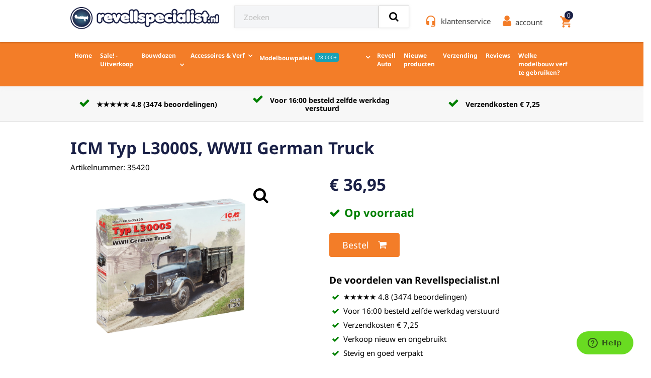

--- FILE ---
content_type: text/html; charset=UTF-8
request_url: https://www.revellspecialist.nl/icm-typ-l3000s-wwii-german-truck.html
body_size: 48408
content:
<!DOCTYPE html><html lang="nl" dir="ltr"><head><!--

							  ___ ___    ___                      _
							 | _ ) __|  / __|___ _ _  _ _  ___ __| |_
							 | _ \__ \ | (__/ _ \ ' \| ' \/ -_) _|  _|
							 |___/___/  \___\___/_||_|_||_\___\__|\__|

							 © 2026 - www.bsconnect.nl - info@bsconnect.nl

--><style>.img-detail-next .image-box{height:120px}.btn-wrapper .btn.active{color:#333;background-color:#d4d4d4;border-color:#8c8c8c}.btn-wrapper .btn{margin-right:0}.btn-wrapper input[type=radio]{display:none}
		.postcode-check-wrapper{border:1px solid #ddd;border-radius:5px;padding:15px;margin:15px 0;background-color:#f9f9f9}.postcode-check-wrapper h5{margin-top:0;color:#333}.postcode-check-result .alert{margin-top:10px;margin-bottom:0}.postcode-warning{border-left:4px solid #f0ad4e}
		[data-shop-product-favoriet]{display:none}
		@keyframes lds-spinner{0%{opacity:1}100%{opacity:0}}@-webkit-keyframes lds-spinner{0%{opacity:1}100%{opacity:0}}.lds-spinner{position:relative}.lds-spinner div{left:94px;top:48px;position:absolute;-webkit-animation:lds-spinner linear 1s infinite;animation:lds-spinner linear 1s infinite;width:12px;height:24px;border-radius:40%;-webkit-transform-origin:6px 52px;transform-origin:6px 52px;background:#fff}.lds-spinner div:nth-child(1){-webkit-transform:rotate(0deg);transform:rotate(0deg);-webkit-animation-delay:-0.916666666666667s;animation-delay:-0.916666666666667s}.lds-spinner div:nth-child(2){-webkit-transform:rotate(30deg);transform:rotate(30deg);-webkit-animation-delay:-0.833333333333333s;animation-delay:-0.833333333333333s}.lds-spinner div:nth-child(3){-webkit-transform:rotate(60deg);transform:rotate(60deg);-webkit-animation-delay:-0.75s;animation-delay:-0.75s}.lds-spinner div:nth-child(4){-webkit-transform:rotate(90deg);transform:rotate(90deg);-webkit-animation-delay:-0.666666666666667s;animation-delay:-0.666666666666667s}.lds-spinner div:nth-child(5){-webkit-transform:rotate(120deg);transform:rotate(120deg);-webkit-animation-delay:-0.583333333333333s;animation-delay:-0.583333333333333s}.lds-spinner div:nth-child(6){-webkit-transform:rotate(150deg);transform:rotate(150deg);-webkit-animation-delay:-0.5s;animation-delay:-0.5s}.lds-spinner div:nth-child(7){-webkit-transform:rotate(180deg);transform:rotate(180deg);-webkit-animation-delay:-0.416666666666667s;animation-delay:-0.416666666666667s}.lds-spinner div:nth-child(8){-webkit-transform:rotate(210deg);transform:rotate(210deg);-webkit-animation-delay:-0.333333333333333s;animation-delay:-0.333333333333333s}.lds-spinner div:nth-child(9){-webkit-transform:rotate(240deg);transform:rotate(240deg);-webkit-animation-delay:-0.25s;animation-delay:-0.25s}.lds-spinner div:nth-child(10){-webkit-transform:rotate(270deg);transform:rotate(270deg);-webkit-animation-delay:-0.166666666666667s;animation-delay:-0.166666666666667s}.lds-spinner div:nth-child(11){-webkit-transform:rotate(300deg);transform:rotate(300deg);-webkit-animation-delay:-0.083333333333333s;animation-delay:-0.083333333333333s}.lds-spinner div:nth-child(12){-webkit-transform:rotate(330deg);transform:rotate(330deg);-webkit-animation-delay:0s;animation-delay:0s}.lds-spinner{width:200px!important;height:200px!important;-webkit-transform:translate(-100px,-100px) scale(1) translate(100px,100px);transform:translate(-100px,-100px) scale(1) translate(100px,100px)}.ajax-loader .lds-spinner div{background:#000}.ajax-loader .lds-spinner{margin-left:auto;margin-right:auto}
		body.body4[data-jquery-not-loaded] .header-menu .open-search-modal{padding:10px 32px}body.body4[data-jquery-not-loaded] .banner .slider .inner h2{line-height:1.2}body.body4[data-jquery-not-loaded]{margin-top:0}body.body4[data-jquery-not-loaded] ol,body.body4[data-jquery-not-loaded] ul,body.body4[data-jquery-not-loaded] dl{margin-top:0;margin-bottom:0}body.body4[data-jquery-not-loaded]{margin:0;line-height:1.5}*,*::before,*::after{box-sizing:border-box}body.body4[data-jquery-not-loaded] h1,body.body4[data-jquery-not-loaded] h2,body.body4[data-jquery-not-loaded] h3{margin-top:0;margin-bottom:.5rem}@media (min-width:992px){body.body4[data-jquery-not-loaded] .text-binnenkort-te-zien{padding-top:38px}}body.body4[data-jquery-not-loaded] nav.navbar.navbar-expand-lg.navbar-light.p-0{display:flex;justify-content:space-between}body.body4 .container{width:100%;padding-right:15px;padding-left:15px;margin-right:auto;margin-left:auto}body.body4 .nav-link{display:block}body.body4 .navbar-nav{display:-ms-flexbox;display:flex;-ms-flex-direction:column;flex-direction:column;padding-left:0;margin-bottom:0;list-style:none}body.body4 .navbar-expand-lg .navbar-nav{-ms-flex-direction:row;flex-direction:row}@media (min-width:992px){body.body4 .navbar-expand-lg .navbar-nav .dropdown-menu{position:absolute}body.body4 .navbar-expand-lg .navbar-collapse{display:-ms-flexbox!important;display:flex!important;-ms-flex-preferred-size:auto;flex-basis:auto}}body.body4 .navbar-nav .dropdown-menu{position:static;float:none}body.body4 .navbar-collapse{-ms-flex-preferred-size:100%;flex-basis:100%;-ms-flex-positive:1;flex-grow:1;-ms-flex-align:center;align-items:center}body.body4 .dropdown-menu{position:absolute;top:100%;left:0;z-index:1000;display:none;float:left;min-width:10rem;padding:.5rem 0;margin:.125rem 0 0;font-size:1rem;color:#212529;text-align:left;list-style:none;background-color:#fff;background-clip:padding-box;border:1px solid rgba(0,0,0,.15);border-radius:.25rem}body.body4 .dropdown-menu.show{display:block}body.body4 .nav-link:hover,body.body4 .nav-link:focus{text-decoration:none}body.body4 button:not(:disabled),[type="button"]:not(:disabled),body.body4 [type="reset"]:not(:disabled),body.body4 [type="submit"]:not(:disabled){cursor:pointer}body.body4 button,body.body4 [type="button"],body.body4 [type="reset"],body.body4 [type="submit"]{-webkit-appearance:button}body.body4 button,body.body4 select{text-transform:none}body.body4 button,body.body4 input{overflow:visible}body.body4 input,body.body4 button,body.body4 select,body.body4 optgroup,body.body4 textarea{margin:0;font-family:inherit;font-size:inherit;line-height:inherit}body.body4 .sr-only{position:absolute;width:1px;height:1px;padding:0;overflow:hidden;clip:rect(0,0,0,0);white-space:nowrap;border:0}.row4{display:-ms-flexbox;display:flex;-ms-flex-wrap:wrap;flex-wrap:wrap;margin-right:-15px;margin-left:-15px}.row4>.col-1,.row4>.col-2,.row4>.col-3,.row4>.col-4,.row4>.col-5,.row4>.col-6,.row4>.col-7,.row4>.col-8,.row4>.col-9,.row4>.col-10,.row4>.col-11,.row4>.col-12,.row4>.col,.row4>.col-auto,.row4>.col-sm-1,.row4>.col-sm-2,.row4>.col-sm-3,.row4>.col-sm-4,.row4>.col-sm-5,.row4>.col-sm-6,.row4>.col-sm-7,.row4>.col-sm-8,.row4>.col-sm-9,.row4>.col-sm-10,.row4>.col-sm-11,.row4>.col-sm-12,.row4>.col-sm,.row4>.col-sm-auto,.row4>.col-md-1,.row4>.col-md-2,.row4>.col-md-3,.row4>.col-md-4,.row4>.col-md-5,.row4>.col-md-6,.row4>.col-md-7,.row4>.col-md-8,.row4>.col-md-9,.row4>.col-md-10,.row4>.col-md-11,.row4>.col-md-12,.row4>.col-md,.row4>.col-md-auto,.row4>.col-lg-1,.row4>.col-lg-2,.row4>.col-lg-3,.row4>.col-lg-4,.row4>.col-lg-5,.row4>.col-lg-6,.row4>.col-lg-7,.row4>.col-lg-8,.row4>.col-lg-9,.row4>.col-lg-10,.row4>.col-lg-11,.row4>.col-lg-12,.row4>.col-lg,.row4>.col-lg-auto,.row4>.col-xl-1,.row4>.col-xl-2,.row4>.col-xl-3,.row4>.col-xl-4,.row4>.col-xl-5,.row4>.col-xl-6,.row4>.col-xl-7,.row4>.col-xl-8,.row4>.col-xl-9,.row4>.col-xl-10,.row4>.col-xl-11,.row4>.col-xl-12,.row4>.col-xl,.row4>.col-xl-auto{position:relative;width:100%;padding-right:15px;padding-left:15px}body.body4 .col-lg-auto{-ms-flex:0 0 auto;flex:0 0 auto;width:auto;position:relative;max-width:100%}.row-cols-1>*{-ms-flex:0 0 100%;flex:0 0 100%;max-width:100%}.row-cols-2>*{-ms-flex:0 0 50%;flex:0 0 50%;max-width:50%}.row-cols-3>*{-ms-flex:0 0 33.333333%;flex:0 0 33.333333%;max-width:33.333333%}.row-cols-4>*{-ms-flex:0 0 25%;flex:0 0 25%;max-width:25%}.row-cols-5>*{-ms-flex:0 0 20%;flex:0 0 20%;max-width:20%}.row-cols-6>*{-ms-flex:0 0 16.666667%;flex:0 0 16.666667%;max-width:16.666667%}.row4>.col{-ms-flex-preferred-size:0;flex-basis:0%;-ms-flex-positive:1;flex-grow:1;max-width:100%}.row4>.col-auto{-ms-flex:0 0 auto;flex:0 0 auto;width:auto;max-width:100%}.row4>.col-1{-ms-flex:0 0 8.333333%;flex:0 0 8.333333%;max-width:8.333333%}.row4>.col-2{-ms-flex:0 0 16.666667%;flex:0 0 16.666667%;max-width:16.666667%}.row4>.col-3{-ms-flex:0 0 25%;flex:0 0 25%;max-width:25%}.row4>.col-4{-ms-flex:0 0 33.333333%;flex:0 0 33.333333%;max-width:33.333333%}.row4>.col-5{-ms-flex:0 0 41.666667%;flex:0 0 41.666667%;max-width:41.666667%}.row4>.col-6{-ms-flex:0 0 50%;flex:0 0 50%;max-width:50%}.row4>.col-7{-ms-flex:0 0 58.333333%;flex:0 0 58.333333%;max-width:58.333333%}.row4>.col-8{-ms-flex:0 0 66.666667%;flex:0 0 66.666667%;max-width:66.666667%}.row4>.col-9{-ms-flex:0 0 75%;flex:0 0 75%;max-width:75%}.row4>.col-10{-ms-flex:0 0 83.333333%;flex:0 0 83.333333%;max-width:83.333333%}.row4>.col-11{-ms-flex:0 0 91.666667%;flex:0 0 91.666667%;max-width:91.666667%}.row4>.col-12{-ms-flex:0 0 100%;flex:0 0 100%;max-width:100%}.order-first{-ms-flex-order:-1;order:-1}.order-last{-ms-flex-order:13;order:13}.order-0{-ms-flex-order:0;order:0}.order-1{-ms-flex-order:1;order:1}.order-2{-ms-flex-order:2;order:2}.order-3{-ms-flex-order:3;order:3}.order-4{-ms-flex-order:4;order:4}.order-5{-ms-flex-order:5;order:5}.order-6{-ms-flex-order:6;order:6}.order-7{-ms-flex-order:7;order:7}.order-8{-ms-flex-order:8;order:8}.order-9{-ms-flex-order:9;order:9}.order-10{-ms-flex-order:10;order:10}.order-11{-ms-flex-order:11;order:11}.order-12{-ms-flex-order:12;order:12}.offset-1{margin-left:8.333333%}.offset-2{margin-left:16.666667%}.offset-3{margin-left:25%}.offset-4{margin-left:33.333333%}.offset-5{margin-left:41.666667%}.offset-6{margin-left:50%}.offset-7{margin-left:58.333333%}.offset-8{margin-left:66.666667%}.offset-9{margin-left:75%}.offset-10{margin-left:83.333333%}.offset-11{margin-left:91.666667%}@media (min-width:576px){.row4>.col-sm{-ms-flex-preferred-size:0;flex-basis:0%;-ms-flex-positive:1;flex-grow:1;max-width:100%}.row-cols-sm-1>*{-ms-flex:0 0 100%;flex:0 0 100%;max-width:100%}.row-cols-sm-2>*{-ms-flex:0 0 50%;flex:0 0 50%;max-width:50%}.row-cols-sm-3>*{-ms-flex:0 0 33.333333%;flex:0 0 33.333333%;max-width:33.333333%}.row-cols-sm-4>*{-ms-flex:0 0 25%;flex:0 0 25%;max-width:25%}.row-cols-sm-5>*{-ms-flex:0 0 20%;flex:0 0 20%;max-width:20%}.row-cols-sm-6>*{-ms-flex:0 0 16.666667%;flex:0 0 16.666667%;max-width:16.666667%}.row4>.col-sm-auto{-ms-flex:0 0 auto;flex:0 0 auto;width:auto;max-width:100%}.row4>.col-sm-1{-ms-flex:0 0 8.333333%;flex:0 0 8.333333%;max-width:8.333333%}.row4>.col-sm-2{-ms-flex:0 0 16.666667%;flex:0 0 16.666667%;max-width:16.666667%}.row4>.col-sm-3{-ms-flex:0 0 25%;flex:0 0 25%;max-width:25%}.row4>.col-sm-4{-ms-flex:0 0 33.333333%;flex:0 0 33.333333%;max-width:33.333333%}.row4>.col-sm-5{-ms-flex:0 0 41.666667%;flex:0 0 41.666667%;max-width:41.666667%}.row4>.col-sm-6{-ms-flex:0 0 50%;flex:0 0 50%;max-width:50%}.row4>.col-sm-7{-ms-flex:0 0 58.333333%;flex:0 0 58.333333%;max-width:58.333333%}.row4>.col-sm-8{-ms-flex:0 0 66.666667%;flex:0 0 66.666667%;max-width:66.666667%}.row4>.col-sm-9{-ms-flex:0 0 75%;flex:0 0 75%;max-width:75%}.row4>.col-sm-10{-ms-flex:0 0 83.333333%;flex:0 0 83.333333%;max-width:83.333333%}.row4>.col-sm-11{-ms-flex:0 0 91.666667%;flex:0 0 91.666667%;max-width:91.666667%}.row4>.col-sm-12{-ms-flex:0 0 100%;flex:0 0 100%;max-width:100%}.order-sm-first{-ms-flex-order:-1;order:-1}.order-sm-last{-ms-flex-order:13;order:13}.order-sm-0{-ms-flex-order:0;order:0}.order-sm-1{-ms-flex-order:1;order:1}.order-sm-2{-ms-flex-order:2;order:2}.order-sm-3{-ms-flex-order:3;order:3}.order-sm-4{-ms-flex-order:4;order:4}.order-sm-5{-ms-flex-order:5;order:5}.order-sm-6{-ms-flex-order:6;order:6}.order-sm-7{-ms-flex-order:7;order:7}.order-sm-8{-ms-flex-order:8;order:8}.order-sm-9{-ms-flex-order:9;order:9}.order-sm-10{-ms-flex-order:10;order:10}.order-sm-11{-ms-flex-order:11;order:11}.order-sm-12{-ms-flex-order:12;order:12}.offset-sm-0{margin-left:0}.offset-sm-1{margin-left:8.333333%}.offset-sm-2{margin-left:16.666667%}.offset-sm-3{margin-left:25%}.offset-sm-4{margin-left:33.333333%}.offset-sm-5{margin-left:41.666667%}.offset-sm-6{margin-left:50%}.offset-sm-7{margin-left:58.333333%}.offset-sm-8{margin-left:66.666667%}.offset-sm-9{margin-left:75%}.offset-sm-10{margin-left:83.333333%}.offset-sm-11{margin-left:91.666667%}}@media (min-width:768px){.row4>.col-md{-ms-flex-preferred-size:0;flex-basis:0%;-ms-flex-positive:1;flex-grow:1;max-width:100%}.row-cols-md-1>*{-ms-flex:0 0 100%;flex:0 0 100%;max-width:100%}.row-cols-md-2>*{-ms-flex:0 0 50%;flex:0 0 50%;max-width:50%}.row-cols-md-3>*{-ms-flex:0 0 33.333333%;flex:0 0 33.333333%;max-width:33.333333%}.row-cols-md-4>*{-ms-flex:0 0 25%;flex:0 0 25%;max-width:25%}.row-cols-md-5>*{-ms-flex:0 0 20%;flex:0 0 20%;max-width:20%}.row-cols-md-6>*{-ms-flex:0 0 16.666667%;flex:0 0 16.666667%;max-width:16.666667%}.row4>.col-md-auto{-ms-flex:0 0 auto;flex:0 0 auto;width:auto;max-width:100%}.row4>.col-md-1{-ms-flex:0 0 8.333333%;flex:0 0 8.333333%;max-width:8.333333%}.row4>.col-md-2{-ms-flex:0 0 16.666667%;flex:0 0 16.666667%;max-width:16.666667%}.row4>.col-md-3{-ms-flex:0 0 25%;flex:0 0 25%;max-width:25%}.row4>.col-md-4{-ms-flex:0 0 33.333333%;flex:0 0 33.333333%;max-width:33.333333%}.row4>.col-md-5{-ms-flex:0 0 41.666667%;flex:0 0 41.666667%;max-width:41.666667%}.row4>.col-md-6{-ms-flex:0 0 50%;flex:0 0 50%;max-width:50%}.row4>.col-md-7{-ms-flex:0 0 58.333333%;flex:0 0 58.333333%;max-width:58.333333%}.row4>.col-md-8{-ms-flex:0 0 66.666667%;flex:0 0 66.666667%;max-width:66.666667%}.row4>.col-md-9{-ms-flex:0 0 75%;flex:0 0 75%;max-width:75%}.row4>.col-md-10{-ms-flex:0 0 83.333333%;flex:0 0 83.333333%;max-width:83.333333%}.row4>.col-md-11{-ms-flex:0 0 91.666667%;flex:0 0 91.666667%;max-width:91.666667%}.row4>.col-md-12{-ms-flex:0 0 100%;flex:0 0 100%;max-width:100%}.order-md-first{-ms-flex-order:-1;order:-1}.order-md-last{-ms-flex-order:13;order:13}.order-md-0{-ms-flex-order:0;order:0}.order-md-1{-ms-flex-order:1;order:1}.order-md-2{-ms-flex-order:2;order:2}.order-md-3{-ms-flex-order:3;order:3}.order-md-4{-ms-flex-order:4;order:4}.order-md-5{-ms-flex-order:5;order:5}.order-md-6{-ms-flex-order:6;order:6}.order-md-7{-ms-flex-order:7;order:7}.order-md-8{-ms-flex-order:8;order:8}.order-md-9{-ms-flex-order:9;order:9}.order-md-10{-ms-flex-order:10;order:10}.order-md-11{-ms-flex-order:11;order:11}.order-md-12{-ms-flex-order:12;order:12}.offset-md-0{margin-left:0}.offset-md-1{margin-left:8.333333%}.offset-md-2{margin-left:16.666667%}.offset-md-3{margin-left:25%}.offset-md-4{margin-left:33.333333%}.offset-md-5{margin-left:41.666667%}.offset-md-6{margin-left:50%}.offset-md-7{margin-left:58.333333%}.offset-md-8{margin-left:66.666667%}.offset-md-9{margin-left:75%}.offset-md-10{margin-left:83.333333%}.offset-md-11{margin-left:91.666667%}}@media (min-width:992px){.row4>.col-lg{-ms-flex-preferred-size:0;flex-basis:0%;-ms-flex-positive:1;flex-grow:1;max-width:100%}.row-cols-lg-1>*{-ms-flex:0 0 100%;flex:0 0 100%;max-width:100%}.row-cols-lg-2>*{-ms-flex:0 0 50%;flex:0 0 50%;max-width:50%}.row-cols-lg-3>*{-ms-flex:0 0 33.333333%;flex:0 0 33.333333%;max-width:33.333333%}.row-cols-lg-4>*{-ms-flex:0 0 25%;flex:0 0 25%;max-width:25%}.row-cols-lg-5>*{-ms-flex:0 0 20%;flex:0 0 20%;max-width:20%}.row-cols-lg-6>*{-ms-flex:0 0 16.666667%;flex:0 0 16.666667%;max-width:16.666667%}.row4>.col-lg-auto{-ms-flex:0 0 auto;flex:0 0 auto;width:auto;max-width:100%}.row4>.col-lg-1{-ms-flex:0 0 8.333333%;flex:0 0 8.333333%;max-width:8.333333%}.row4>.col-lg-2{-ms-flex:0 0 16.666667%;flex:0 0 16.666667%;max-width:16.666667%}.row4>.col-lg-3{-ms-flex:0 0 25%;flex:0 0 25%;max-width:25%}.row4>.col-lg-4{-ms-flex:0 0 33.333333%;flex:0 0 33.333333%;max-width:33.333333%}.row4>.col-lg-5{-ms-flex:0 0 41.666667%;flex:0 0 41.666667%;max-width:41.666667%}.row4>.col-lg-6{-ms-flex:0 0 50%;flex:0 0 50%;max-width:50%}.row4>.col-lg-7{-ms-flex:0 0 58.333333%;flex:0 0 58.333333%;max-width:58.333333%}.row4>.col-lg-8{-ms-flex:0 0 66.666667%;flex:0 0 66.666667%;max-width:66.666667%}.row4>.col-lg-9{-ms-flex:0 0 75%;flex:0 0 75%;max-width:75%}.row4>.col-lg-10{-ms-flex:0 0 83.333333%;flex:0 0 83.333333%;max-width:83.333333%}.row4>.col-lg-11{-ms-flex:0 0 91.666667%;flex:0 0 91.666667%;max-width:91.666667%}.row4>.col-lg-12{-ms-flex:0 0 100%;flex:0 0 100%;max-width:100%}.order-lg-first{-ms-flex-order:-1;order:-1}.order-lg-last{-ms-flex-order:13;order:13}.order-lg-0{-ms-flex-order:0;order:0}.order-lg-1{-ms-flex-order:1;order:1}.order-lg-2{-ms-flex-order:2;order:2}.order-lg-3{-ms-flex-order:3;order:3}.order-lg-4{-ms-flex-order:4;order:4}.order-lg-5{-ms-flex-order:5;order:5}.order-lg-6{-ms-flex-order:6;order:6}.order-lg-7{-ms-flex-order:7;order:7}.order-lg-8{-ms-flex-order:8;order:8}.order-lg-9{-ms-flex-order:9;order:9}.order-lg-10{-ms-flex-order:10;order:10}.order-lg-11{-ms-flex-order:11;order:11}.order-lg-12{-ms-flex-order:12;order:12}.offset-lg-0{margin-left:0}.offset-lg-1{margin-left:8.333333%}.offset-lg-2{margin-left:16.666667%}.offset-lg-3{margin-left:25%}.offset-lg-4{margin-left:33.333333%}.offset-lg-5{margin-left:41.666667%}.offset-lg-6{margin-left:50%}.offset-lg-7{margin-left:58.333333%}.offset-lg-8{margin-left:66.666667%}.offset-lg-9{margin-left:75%}.offset-lg-10{margin-left:83.333333%}.offset-lg-11{margin-left:91.666667%}}@media (min-width:1200px){.row4>.col-xl{-ms-flex-preferred-size:0;flex-basis:0%;-ms-flex-positive:1;flex-grow:1;max-width:100%}.row-cols-xl-1>*{-ms-flex:0 0 100%;flex:0 0 100%;max-width:100%}.row-cols-xl-2>*{-ms-flex:0 0 50%;flex:0 0 50%;max-width:50%}.row-cols-xl-3>*{-ms-flex:0 0 33.333333%;flex:0 0 33.333333%;max-width:33.333333%}.row-cols-xl-4>*{-ms-flex:0 0 25%;flex:0 0 25%;max-width:25%}.row-cols-xl-5>*{-ms-flex:0 0 20%;flex:0 0 20%;max-width:20%}.row-cols-xl-6>*{-ms-flex:0 0 16.666667%;flex:0 0 16.666667%;max-width:16.666667%}.row4>.col-xl-auto{-ms-flex:0 0 auto;flex:0 0 auto;width:auto;max-width:100%}.row4>.col-xl-1{-ms-flex:0 0 8.333333%;flex:0 0 8.333333%;max-width:8.333333%}.row4>.col-xl-2{-ms-flex:0 0 16.666667%;flex:0 0 16.666667%;max-width:16.666667%}.row4>.col-xl-3{-ms-flex:0 0 25%;flex:0 0 25%;max-width:25%}.row4>.col-xl-4{-ms-flex:0 0 33.333333%;flex:0 0 33.333333%;max-width:33.333333%}.row4>.col-xl-5{-ms-flex:0 0 41.666667%;flex:0 0 41.666667%;max-width:41.666667%}.row4>.col-xl-6{-ms-flex:0 0 50%;flex:0 0 50%;max-width:50%}.row4>.col-xl-7{-ms-flex:0 0 58.333333%;flex:0 0 58.333333%;max-width:58.333333%}.row4>.col-xl-8{-ms-flex:0 0 66.666667%;flex:0 0 66.666667%;max-width:66.666667%}.row4>.col-xl-9{-ms-flex:0 0 75%;flex:0 0 75%;max-width:75%}.row4>.col-xl-10{-ms-flex:0 0 83.333333%;flex:0 0 83.333333%;max-width:83.333333%}.row4>.col-xl-11{-ms-flex:0 0 91.666667%;flex:0 0 91.666667%;max-width:91.666667%}.row4>.col-xl-12{-ms-flex:0 0 100%;flex:0 0 100%;max-width:100%}.order-xl-first{-ms-flex-order:-1;order:-1}.order-xl-last{-ms-flex-order:13;order:13}.order-xl-0{-ms-flex-order:0;order:0}.order-xl-1{-ms-flex-order:1;order:1}.order-xl-2{-ms-flex-order:2;order:2}.order-xl-3{-ms-flex-order:3;order:3}.order-xl-4{-ms-flex-order:4;order:4}.order-xl-5{-ms-flex-order:5;order:5}.order-xl-6{-ms-flex-order:6;order:6}.order-xl-7{-ms-flex-order:7;order:7}.order-xl-8{-ms-flex-order:8;order:8}.order-xl-9{-ms-flex-order:9;order:9}.order-xl-10{-ms-flex-order:10;order:10}.order-xl-11{-ms-flex-order:11;order:11}.order-xl-12{-ms-flex-order:12;order:12}.offset-xl-0{margin-left:0}.offset-xl-1{margin-left:8.333333%}.offset-xl-2{margin-left:16.666667%}.offset-xl-3{margin-left:25%}.offset-xl-4{margin-left:33.333333%}.offset-xl-5{margin-left:41.666667%}.offset-xl-6{margin-left:50%}.offset-xl-7{margin-left:58.333333%}.offset-xl-8{margin-left:66.666667%}.offset-xl-9{margin-left:75%}.offset-xl-10{margin-left:83.333333%}.offset-xl-11{margin-left:91.666667%}}.flex-row{-ms-flex-direction:row!important;flex-direction:row!important}.flex-column{-ms-flex-direction:column!important;flex-direction:column!important}.flex-row-reverse{-ms-flex-direction:row-reverse!important;flex-direction:row-reverse!important}.flex-column-reverse{-ms-flex-direction:column-reverse!important;flex-direction:column-reverse!important}.flex-wrap{-ms-flex-wrap:wrap!important;flex-wrap:wrap!important}.flex-nowrap{-ms-flex-wrap:nowrap!important;flex-wrap:nowrap!important}.flex-wrap-reverse{-ms-flex-wrap:wrap-reverse!important;flex-wrap:wrap-reverse!important}.flex-fill{-ms-flex:1 1 auto!important;flex:1 1 auto!important}.flex-grow-0{-ms-flex-positive:0!important;flex-grow:0!important}.flex-grow-1{-ms-flex-positive:1!important;flex-grow:1!important}.flex-shrink-0{-ms-flex-negative:0!important;flex-shrink:0!important}.flex-shrink-1{-ms-flex-negative:1!important;flex-shrink:1!important}.justify-content-start{-ms-flex-pack:start!important;justify-content:flex-start!important}.justify-content-end{-ms-flex-pack:end!important;justify-content:flex-end!important}.justify-content-center{-ms-flex-pack:center!important;justify-content:center!important}.justify-content-between{-ms-flex-pack:justify!important;justify-content:space-between!important}.justify-content-around{-ms-flex-pack:distribute!important;justify-content:space-around!important}.align-items-start{-ms-flex-align:start!important;align-items:flex-start!important}.align-items-end{-ms-flex-align:end!important;align-items:flex-end!important}.align-items-center{-ms-flex-align:center!important;align-items:center!important}.align-items-baseline{-ms-flex-align:baseline!important;align-items:baseline!important}.align-items-stretch{-ms-flex-align:stretch!important;align-items:stretch!important}.align-content-start{-ms-flex-line-pack:start!important;align-content:flex-start!important}.align-content-end{-ms-flex-line-pack:end!important;align-content:flex-end!important}.align-content-center{-ms-flex-line-pack:center!important;align-content:center!important}.align-content-between{-ms-flex-line-pack:justify!important;align-content:space-between!important}.align-content-around{-ms-flex-line-pack:distribute!important;align-content:space-around!important}.align-content-stretch{-ms-flex-line-pack:stretch!important;align-content:stretch!important}.align-self-auto{-ms-flex-item-align:auto!important;align-self:auto!important}.align-self-start{-ms-flex-item-align:start!important;align-self:flex-start!important}.align-self-end{-ms-flex-item-align:end!important;align-self:flex-end!important}.align-self-center{-ms-flex-item-align:center!important;align-self:center!important}.align-self-baseline{-ms-flex-item-align:baseline!important;align-self:baseline!important}.align-self-stretch{-ms-flex-item-align:stretch!important;align-self:stretch!important}@media (min-width:576px){.flex-sm-row{-ms-flex-direction:row!important;flex-direction:row!important}.flex-sm-column{-ms-flex-direction:column!important;flex-direction:column!important}.flex-sm-row-reverse{-ms-flex-direction:row-reverse!important;flex-direction:row-reverse!important}.flex-sm-column-reverse{-ms-flex-direction:column-reverse!important;flex-direction:column-reverse!important}.flex-sm-wrap{-ms-flex-wrap:wrap!important;flex-wrap:wrap!important}.flex-sm-nowrap{-ms-flex-wrap:nowrap!important;flex-wrap:nowrap!important}.flex-sm-wrap-reverse{-ms-flex-wrap:wrap-reverse!important;flex-wrap:wrap-reverse!important}.flex-sm-fill{-ms-flex:1 1 auto!important;flex:1 1 auto!important}.flex-sm-grow-0{-ms-flex-positive:0!important;flex-grow:0!important}.flex-sm-grow-1{-ms-flex-positive:1!important;flex-grow:1!important}.flex-sm-shrink-0{-ms-flex-negative:0!important;flex-shrink:0!important}.flex-sm-shrink-1{-ms-flex-negative:1!important;flex-shrink:1!important}.justify-content-sm-start{-ms-flex-pack:start!important;justify-content:flex-start!important}.justify-content-sm-end{-ms-flex-pack:end!important;justify-content:flex-end!important}.justify-content-sm-center{-ms-flex-pack:center!important;justify-content:center!important}.justify-content-sm-between{-ms-flex-pack:justify!important;justify-content:space-between!important}.justify-content-sm-around{-ms-flex-pack:distribute!important;justify-content:space-around!important}.align-items-sm-start{-ms-flex-align:start!important;align-items:flex-start!important}.align-items-sm-end{-ms-flex-align:end!important;align-items:flex-end!important}.align-items-sm-center{-ms-flex-align:center!important;align-items:center!important}.align-items-sm-baseline{-ms-flex-align:baseline!important;align-items:baseline!important}.align-items-sm-stretch{-ms-flex-align:stretch!important;align-items:stretch!important}.align-content-sm-start{-ms-flex-line-pack:start!important;align-content:flex-start!important}.align-content-sm-end{-ms-flex-line-pack:end!important;align-content:flex-end!important}.align-content-sm-center{-ms-flex-line-pack:center!important;align-content:center!important}.align-content-sm-between{-ms-flex-line-pack:justify!important;align-content:space-between!important}.align-content-sm-around{-ms-flex-line-pack:distribute!important;align-content:space-around!important}.align-content-sm-stretch{-ms-flex-line-pack:stretch!important;align-content:stretch!important}.align-self-sm-auto{-ms-flex-item-align:auto!important;align-self:auto!important}.align-self-sm-start{-ms-flex-item-align:start!important;align-self:flex-start!important}.align-self-sm-end{-ms-flex-item-align:end!important;align-self:flex-end!important}.align-self-sm-center{-ms-flex-item-align:center!important;align-self:center!important}.align-self-sm-baseline{-ms-flex-item-align:baseline!important;align-self:baseline!important}.align-self-sm-stretch{-ms-flex-item-align:stretch!important;align-self:stretch!important}}@media (min-width:768px){.flex-md-row{-ms-flex-direction:row!important;flex-direction:row!important}.flex-md-column{-ms-flex-direction:column!important;flex-direction:column!important}.flex-md-row-reverse{-ms-flex-direction:row-reverse!important;flex-direction:row-reverse!important}.flex-md-column-reverse{-ms-flex-direction:column-reverse!important;flex-direction:column-reverse!important}.flex-md-wrap{-ms-flex-wrap:wrap!important;flex-wrap:wrap!important}.flex-md-nowrap{-ms-flex-wrap:nowrap!important;flex-wrap:nowrap!important}.flex-md-wrap-reverse{-ms-flex-wrap:wrap-reverse!important;flex-wrap:wrap-reverse!important}.flex-md-fill{-ms-flex:1 1 auto!important;flex:1 1 auto!important}.flex-md-grow-0{-ms-flex-positive:0!important;flex-grow:0!important}.flex-md-grow-1{-ms-flex-positive:1!important;flex-grow:1!important}.flex-md-shrink-0{-ms-flex-negative:0!important;flex-shrink:0!important}.flex-md-shrink-1{-ms-flex-negative:1!important;flex-shrink:1!important}.justify-content-md-start{-ms-flex-pack:start!important;justify-content:flex-start!important}.justify-content-md-end{-ms-flex-pack:end!important;justify-content:flex-end!important}.justify-content-md-center{-ms-flex-pack:center!important;justify-content:center!important}.justify-content-md-between{-ms-flex-pack:justify!important;justify-content:space-between!important}.justify-content-md-around{-ms-flex-pack:distribute!important;justify-content:space-around!important}.align-items-md-start{-ms-flex-align:start!important;align-items:flex-start!important}.align-items-md-end{-ms-flex-align:end!important;align-items:flex-end!important}.align-items-md-center{-ms-flex-align:center!important;align-items:center!important}.align-items-md-baseline{-ms-flex-align:baseline!important;align-items:baseline!important}.align-items-md-stretch{-ms-flex-align:stretch!important;align-items:stretch!important}.align-content-md-start{-ms-flex-line-pack:start!important;align-content:flex-start!important}.align-content-md-end{-ms-flex-line-pack:end!important;align-content:flex-end!important}.align-content-md-center{-ms-flex-line-pack:center!important;align-content:center!important}.align-content-md-between{-ms-flex-line-pack:justify!important;align-content:space-between!important}.align-content-md-around{-ms-flex-line-pack:distribute!important;align-content:space-around!important}.align-content-md-stretch{-ms-flex-line-pack:stretch!important;align-content:stretch!important}.align-self-md-auto{-ms-flex-item-align:auto!important;align-self:auto!important}.align-self-md-start{-ms-flex-item-align:start!important;align-self:flex-start!important}.align-self-md-end{-ms-flex-item-align:end!important;align-self:flex-end!important}.align-self-md-center{-ms-flex-item-align:center!important;align-self:center!important}.align-self-md-baseline{-ms-flex-item-align:baseline!important;align-self:baseline!important}.align-self-md-stretch{-ms-flex-item-align:stretch!important;align-self:stretch!important}}@media (min-width:992px){.flex-lg-row{-ms-flex-direction:row!important;flex-direction:row!important}.flex-lg-column{-ms-flex-direction:column!important;flex-direction:column!important}.flex-lg-row-reverse{-ms-flex-direction:row-reverse!important;flex-direction:row-reverse!important}.flex-lg-column-reverse{-ms-flex-direction:column-reverse!important;flex-direction:column-reverse!important}.flex-lg-wrap{-ms-flex-wrap:wrap!important;flex-wrap:wrap!important}.flex-lg-nowrap{-ms-flex-wrap:nowrap!important;flex-wrap:nowrap!important}.flex-lg-wrap-reverse{-ms-flex-wrap:wrap-reverse!important;flex-wrap:wrap-reverse!important}.flex-lg-fill{-ms-flex:1 1 auto!important;flex:1 1 auto!important}.flex-lg-grow-0{-ms-flex-positive:0!important;flex-grow:0!important}.flex-lg-grow-1{-ms-flex-positive:1!important;flex-grow:1!important}.flex-lg-shrink-0{-ms-flex-negative:0!important;flex-shrink:0!important}.flex-lg-shrink-1{-ms-flex-negative:1!important;flex-shrink:1!important}.justify-content-lg-start{-ms-flex-pack:start!important;justify-content:flex-start!important}.justify-content-lg-end{-ms-flex-pack:end!important;justify-content:flex-end!important}.justify-content-lg-center{-ms-flex-pack:center!important;justify-content:center!important}.justify-content-lg-between{-ms-flex-pack:justify!important;justify-content:space-between!important}.justify-content-lg-around{-ms-flex-pack:distribute!important;justify-content:space-around!important}.align-items-lg-start{-ms-flex-align:start!important;align-items:flex-start!important}.align-items-lg-end{-ms-flex-align:end!important;align-items:flex-end!important}.align-items-lg-center{-ms-flex-align:center!important;align-items:center!important}.align-items-lg-baseline{-ms-flex-align:baseline!important;align-items:baseline!important}.align-items-lg-stretch{-ms-flex-align:stretch!important;align-items:stretch!important}.align-content-lg-start{-ms-flex-line-pack:start!important;align-content:flex-start!important}.align-content-lg-end{-ms-flex-line-pack:end!important;align-content:flex-end!important}.align-content-lg-center{-ms-flex-line-pack:center!important;align-content:center!important}.align-content-lg-between{-ms-flex-line-pack:justify!important;align-content:space-between!important}.align-content-lg-around{-ms-flex-line-pack:distribute!important;align-content:space-around!important}.align-content-lg-stretch{-ms-flex-line-pack:stretch!important;align-content:stretch!important}.align-self-lg-auto{-ms-flex-item-align:auto!important;align-self:auto!important}.align-self-lg-start{-ms-flex-item-align:start!important;align-self:flex-start!important}.align-self-lg-end{-ms-flex-item-align:end!important;align-self:flex-end!important}.align-self-lg-center{-ms-flex-item-align:center!important;align-self:center!important}.align-self-lg-baseline{-ms-flex-item-align:baseline!important;align-self:baseline!important}.align-self-lg-stretch{-ms-flex-item-align:stretch!important;align-self:stretch!important}}@media (min-width:1200px){.flex-xl-row{-ms-flex-direction:row!important;flex-direction:row!important}.flex-xl-column{-ms-flex-direction:column!important;flex-direction:column!important}.flex-xl-row-reverse{-ms-flex-direction:row-reverse!important;flex-direction:row-reverse!important}.flex-xl-column-reverse{-ms-flex-direction:column-reverse!important;flex-direction:column-reverse!important}.flex-xl-wrap{-ms-flex-wrap:wrap!important;flex-wrap:wrap!important}.flex-xl-nowrap{-ms-flex-wrap:nowrap!important;flex-wrap:nowrap!important}.flex-xl-wrap-reverse{-ms-flex-wrap:wrap-reverse!important;flex-wrap:wrap-reverse!important}.flex-xl-fill{-ms-flex:1 1 auto!important;flex:1 1 auto!important}.flex-xl-grow-0{-ms-flex-positive:0!important;flex-grow:0!important}.flex-xl-grow-1{-ms-flex-positive:1!important;flex-grow:1!important}.flex-xl-shrink-0{-ms-flex-negative:0!important;flex-shrink:0!important}.flex-xl-shrink-1{-ms-flex-negative:1!important;flex-shrink:1!important}.justify-content-xl-start{-ms-flex-pack:start!important;justify-content:flex-start!important}.justify-content-xl-end{-ms-flex-pack:end!important;justify-content:flex-end!important}.justify-content-xl-center{-ms-flex-pack:center!important;justify-content:center!important}.justify-content-xl-between{-ms-flex-pack:justify!important;justify-content:space-between!important}.justify-content-xl-around{-ms-flex-pack:distribute!important;justify-content:space-around!important}.align-items-xl-start{-ms-flex-align:start!important;align-items:flex-start!important}.align-items-xl-end{-ms-flex-align:end!important;align-items:flex-end!important}.align-items-xl-center{-ms-flex-align:center!important;align-items:center!important}.align-items-xl-baseline{-ms-flex-align:baseline!important;align-items:baseline!important}.align-items-xl-stretch{-ms-flex-align:stretch!important;align-items:stretch!important}.align-content-xl-start{-ms-flex-line-pack:start!important;align-content:flex-start!important}.align-content-xl-end{-ms-flex-line-pack:end!important;align-content:flex-end!important}.align-content-xl-center{-ms-flex-line-pack:center!important;align-content:center!important}.align-content-xl-between{-ms-flex-line-pack:justify!important;align-content:space-between!important}.align-content-xl-around{-ms-flex-line-pack:distribute!important;align-content:space-around!important}.align-content-xl-stretch{-ms-flex-line-pack:stretch!important;align-content:stretch!important}.align-self-xl-auto{-ms-flex-item-align:auto!important;align-self:auto!important}.align-self-xl-start{-ms-flex-item-align:start!important;align-self:flex-start!important}.align-self-xl-end{-ms-flex-item-align:end!important;align-self:flex-end!important}.align-self-xl-center{-ms-flex-item-align:center!important;align-self:center!important}.align-self-xl-baseline{-ms-flex-item-align:baseline!important;align-self:baseline!important}.align-self-xl-stretch{-ms-flex-item-align:stretch!important;align-self:stretch!important}}.d-none{display:none!important}.d-inline{display:inline!important}.d-inline-block{display:inline-block!important}.d-block{display:block!important}.d-table{display:table!important}.d-table-row{display:table-row!important}.d-table-cell{display:table-cell!important}.d-flex{display:-ms-flexbox!important;display:flex!important}.d-inline-flex{display:-ms-inline-flexbox!important;display:inline-flex!important}@media (min-width:576px){.d-sm-none{display:none!important}.d-sm-inline{display:inline!important}.d-sm-inline-block{display:inline-block!important}.d-sm-block{display:block!important}.d-sm-table{display:table!important}.d-sm-table-row{display:table-row!important}.d-sm-table-cell{display:table-cell!important}.d-sm-flex{display:-ms-flexbox!important;display:flex!important}.d-sm-inline-flex{display:-ms-inline-flexbox!important;display:inline-flex!important}}@media (min-width:768px){.d-md-none{display:none!important}.d-md-inline{display:inline!important}.d-md-inline-block{display:inline-block!important}.d-md-block{display:block!important}.d-md-table{display:table!important}.d-md-table-row{display:table-row!important}.d-md-table-cell{display:table-cell!important}.d-md-flex{display:-ms-flexbox!important;display:flex!important}.d-md-inline-flex{display:-ms-inline-flexbox!important;display:inline-flex!important}}@media (min-width:992px){.d-lg-none{display:none!important}.d-lg-inline{display:inline!important}.d-lg-inline-block{display:inline-block!important}.d-lg-block{display:block!important}.d-lg-table{display:table!important}.d-lg-table-row{display:table-row!important}.d-lg-table-cell{display:table-cell!important}.d-lg-flex{display:-ms-flexbox!important;display:flex!important}.d-lg-inline-flex{display:-ms-inline-flexbox!important;display:inline-flex!important}}@media (min-width:1200px){.d-xl-none{display:none!important}.d-xl-inline{display:inline!important}.d-xl-inline-block{display:inline-block!important}.d-xl-block{display:block!important}.d-xl-table{display:table!important}.d-xl-table-row{display:table-row!important}.d-xl-table-cell{display:table-cell!important}.d-xl-flex{display:-ms-flexbox!important;display:flex!important}.d-xl-inline-flex{display:-ms-inline-flexbox!important;display:inline-flex!important}}@media print{.d-print-none{display:none!important}.d-print-inline{display:inline!important}.d-print-inline-block{display:inline-block!important}.d-print-block{display:block!important}.d-print-table{display:table!important}.d-print-table-row{display:table-row!important}.d-print-table-cell{display:table-cell!important}.d-print-flex{display:-ms-flexbox!important;display:flex!important}.d-print-inline-flex{display:-ms-inline-flexbox!important;display:inline-flex!important}}.m-0{margin:0!important}.mt-0,.my-0{margin-top:0!important}.mr-0,.mx-0{margin-right:0!important}.mb-0,.my-0{margin-bottom:0!important}.ml-0,.mx-0{margin-left:0!important}.m-1{margin:0.25rem!important}.mt-1,.my-1{margin-top:0.25rem!important}.mr-1,.mx-1{margin-right:0.25rem!important}.mb-1,.my-1{margin-bottom:0.25rem!important}.ml-1,.mx-1{margin-left:0.25rem!important}.m-2{margin:0.5rem!important}.mt-2,.my-2{margin-top:0.5rem!important}.mr-2,.mx-2{margin-right:0.5rem!important}.mb-2,.my-2{margin-bottom:0.5rem!important}.ml-2,.mx-2{margin-left:0.5rem!important}.m-3{margin:1rem!important}.mt-3,.my-3{margin-top:1rem!important}.mr-3,.mx-3{margin-right:1rem!important}.mb-3,.my-3{margin-bottom:1rem!important}.ml-3,.mx-3{margin-left:1rem!important}.m-4{margin:1.5rem!important}.mt-4,.my-4{margin-top:1.5rem!important}.mr-4,.mx-4{margin-right:1.5rem!important}.mb-4,.my-4{margin-bottom:1.5rem!important}.ml-4,.mx-4{margin-left:1.5rem!important}.m-5{margin:3rem!important}.mt-5,.my-5{margin-top:3rem!important}.mr-5,.mx-5{margin-right:3rem!important}.mb-5,.my-5{margin-bottom:3rem!important}.ml-5,.mx-5{margin-left:3rem!important}.p-0{padding:0!important}.pt-0,.py-0{padding-top:0!important}.pr-0,.px-0{padding-right:0!important}.pb-0,.py-0{padding-bottom:0!important}.pl-0,.px-0{padding-left:0!important}.p-1{padding:0.25rem!important}.pt-1,.py-1{padding-top:0.25rem!important}.pr-1,.px-1{padding-right:0.25rem!important}.pb-1,.py-1{padding-bottom:0.25rem!important}.pl-1,.px-1{padding-left:0.25rem!important}.p-2{padding:0.5rem!important}.pt-2,.py-2{padding-top:0.5rem!important}.pr-2,.px-2{padding-right:0.5rem!important}.pb-2,.py-2{padding-bottom:0.5rem!important}.pl-2,.px-2{padding-left:0.5rem!important}.p-3{padding:1rem!important}.pt-3,.py-3{padding-top:1rem!important}.pr-3,.px-3{padding-right:1rem!important}.pb-3,.py-3{padding-bottom:1rem!important}.pl-3,.px-3{padding-left:1rem!important}.p-4{padding:1.5rem!important}.pt-4,.py-4{padding-top:1.5rem!important}.pr-4,.px-4{padding-right:1.5rem!important}.pb-4,.py-4{padding-bottom:1.5rem!important}.pl-4,.px-4{padding-left:1.5rem!important}.p-5{padding:3rem!important}.pt-5,.py-5{padding-top:3rem!important}.pr-5,.px-5{padding-right:3rem!important}.pb-5,.py-5{padding-bottom:3rem!important}.pl-5,.px-5{padding-left:3rem!important}.m-n1{margin:-0.25rem!important}.mt-n1,.my-n1{margin-top:-0.25rem!important}.mr-n1,.mx-n1{margin-right:-0.25rem!important}.mb-n1,.my-n1{margin-bottom:-0.25rem!important}.ml-n1,.mx-n1{margin-left:-0.25rem!important}.m-n2{margin:-0.5rem!important}.mt-n2,.my-n2{margin-top:-0.5rem!important}.mr-n2,.mx-n2{margin-right:-0.5rem!important}.mb-n2,.my-n2{margin-bottom:-0.5rem!important}.ml-n2,.mx-n2{margin-left:-0.5rem!important}.m-n3{margin:-1rem!important}.mt-n3,.my-n3{margin-top:-1rem!important}.mr-n3,.mx-n3{margin-right:-1rem!important}.mb-n3,.my-n3{margin-bottom:-1rem!important}.ml-n3,.mx-n3{margin-left:-1rem!important}.m-n4{margin:-1.5rem!important}.mt-n4,.my-n4{margin-top:-1.5rem!important}.mr-n4,.mx-n4{margin-right:-1.5rem!important}.mb-n4,.my-n4{margin-bottom:-1.5rem!important}.ml-n4,.mx-n4{margin-left:-1.5rem!important}.m-n5{margin:-3rem!important}.mt-n5,.my-n5{margin-top:-3rem!important}.mr-n5,.mx-n5{margin-right:-3rem!important}.mb-n5,.my-n5{margin-bottom:-3rem!important}.ml-n5,.mx-n5{margin-left:-3rem!important}.m-auto{margin:auto!important}.mt-auto,.my-auto{margin-top:auto!important}.mr-auto,.mx-auto{margin-right:auto!important}.mb-auto,.my-auto{margin-bottom:auto!important}.ml-auto,.mx-auto{margin-left:auto!important}@media (min-width:576px){.m-sm-0{margin:0!important}.mt-sm-0,.my-sm-0{margin-top:0!important}.mr-sm-0,.mx-sm-0{margin-right:0!important}.mb-sm-0,.my-sm-0{margin-bottom:0!important}.ml-sm-0,.mx-sm-0{margin-left:0!important}.m-sm-1{margin:0.25rem!important}.mt-sm-1,.my-sm-1{margin-top:0.25rem!important}.mr-sm-1,.mx-sm-1{margin-right:0.25rem!important}.mb-sm-1,.my-sm-1{margin-bottom:0.25rem!important}.ml-sm-1,.mx-sm-1{margin-left:0.25rem!important}.m-sm-2{margin:0.5rem!important}.mt-sm-2,.my-sm-2{margin-top:0.5rem!important}.mr-sm-2,.mx-sm-2{margin-right:0.5rem!important}.mb-sm-2,.my-sm-2{margin-bottom:0.5rem!important}.ml-sm-2,.mx-sm-2{margin-left:0.5rem!important}.m-sm-3{margin:1rem!important}.mt-sm-3,.my-sm-3{margin-top:1rem!important}.mr-sm-3,.mx-sm-3{margin-right:1rem!important}.mb-sm-3,.my-sm-3{margin-bottom:1rem!important}.ml-sm-3,.mx-sm-3{margin-left:1rem!important}.m-sm-4{margin:1.5rem!important}.mt-sm-4,.my-sm-4{margin-top:1.5rem!important}.mr-sm-4,.mx-sm-4{margin-right:1.5rem!important}.mb-sm-4,.my-sm-4{margin-bottom:1.5rem!important}.ml-sm-4,.mx-sm-4{margin-left:1.5rem!important}.m-sm-5{margin:3rem!important}.mt-sm-5,.my-sm-5{margin-top:3rem!important}.mr-sm-5,.mx-sm-5{margin-right:3rem!important}.mb-sm-5,.my-sm-5{margin-bottom:3rem!important}.ml-sm-5,.mx-sm-5{margin-left:3rem!important}.p-sm-0{padding:0!important}.pt-sm-0,.py-sm-0{padding-top:0!important}.pr-sm-0,.px-sm-0{padding-right:0!important}.pb-sm-0,.py-sm-0{padding-bottom:0!important}.pl-sm-0,.px-sm-0{padding-left:0!important}.p-sm-1{padding:0.25rem!important}.pt-sm-1,.py-sm-1{padding-top:0.25rem!important}.pr-sm-1,.px-sm-1{padding-right:0.25rem!important}.pb-sm-1,.py-sm-1{padding-bottom:0.25rem!important}.pl-sm-1,.px-sm-1{padding-left:0.25rem!important}.p-sm-2{padding:0.5rem!important}.pt-sm-2,.py-sm-2{padding-top:0.5rem!important}.pr-sm-2,.px-sm-2{padding-right:0.5rem!important}.pb-sm-2,.py-sm-2{padding-bottom:0.5rem!important}.pl-sm-2,.px-sm-2{padding-left:0.5rem!important}.p-sm-3{padding:1rem!important}.pt-sm-3,.py-sm-3{padding-top:1rem!important}.pr-sm-3,.px-sm-3{padding-right:1rem!important}.pb-sm-3,.py-sm-3{padding-bottom:1rem!important}.pl-sm-3,.px-sm-3{padding-left:1rem!important}.p-sm-4{padding:1.5rem!important}.pt-sm-4,.py-sm-4{padding-top:1.5rem!important}.pr-sm-4,.px-sm-4{padding-right:1.5rem!important}.pb-sm-4,.py-sm-4{padding-bottom:1.5rem!important}.pl-sm-4,.px-sm-4{padding-left:1.5rem!important}.p-sm-5{padding:3rem!important}.pt-sm-5,.py-sm-5{padding-top:3rem!important}.pr-sm-5,.px-sm-5{padding-right:3rem!important}.pb-sm-5,.py-sm-5{padding-bottom:3rem!important}.pl-sm-5,.px-sm-5{padding-left:3rem!important}.m-sm-n1{margin:-0.25rem!important}.mt-sm-n1,.my-sm-n1{margin-top:-0.25rem!important}.mr-sm-n1,.mx-sm-n1{margin-right:-0.25rem!important}.mb-sm-n1,.my-sm-n1{margin-bottom:-0.25rem!important}.ml-sm-n1,.mx-sm-n1{margin-left:-0.25rem!important}.m-sm-n2{margin:-0.5rem!important}.mt-sm-n2,.my-sm-n2{margin-top:-0.5rem!important}.mr-sm-n2,.mx-sm-n2{margin-right:-0.5rem!important}.mb-sm-n2,.my-sm-n2{margin-bottom:-0.5rem!important}.ml-sm-n2,.mx-sm-n2{margin-left:-0.5rem!important}.m-sm-n3{margin:-1rem!important}.mt-sm-n3,.my-sm-n3{margin-top:-1rem!important}.mr-sm-n3,.mx-sm-n3{margin-right:-1rem!important}.mb-sm-n3,.my-sm-n3{margin-bottom:-1rem!important}.ml-sm-n3,.mx-sm-n3{margin-left:-1rem!important}.m-sm-n4{margin:-1.5rem!important}.mt-sm-n4,.my-sm-n4{margin-top:-1.5rem!important}.mr-sm-n4,.mx-sm-n4{margin-right:-1.5rem!important}.mb-sm-n4,.my-sm-n4{margin-bottom:-1.5rem!important}.ml-sm-n4,.mx-sm-n4{margin-left:-1.5rem!important}.m-sm-n5{margin:-3rem!important}.mt-sm-n5,.my-sm-n5{margin-top:-3rem!important}.mr-sm-n5,.mx-sm-n5{margin-right:-3rem!important}.mb-sm-n5,.my-sm-n5{margin-bottom:-3rem!important}.ml-sm-n5,.mx-sm-n5{margin-left:-3rem!important}.m-sm-auto{margin:auto!important}.mt-sm-auto,.my-sm-auto{margin-top:auto!important}.mr-sm-auto,.mx-sm-auto{margin-right:auto!important}.mb-sm-auto,.my-sm-auto{margin-bottom:auto!important}.ml-sm-auto,.mx-sm-auto{margin-left:auto!important}}@media (min-width:768px){.m-md-0{margin:0!important}.mt-md-0,.my-md-0{margin-top:0!important}.mr-md-0,.mx-md-0{margin-right:0!important}.mb-md-0,.my-md-0{margin-bottom:0!important}.ml-md-0,.mx-md-0{margin-left:0!important}.m-md-1{margin:0.25rem!important}.mt-md-1,.my-md-1{margin-top:0.25rem!important}.mr-md-1,.mx-md-1{margin-right:0.25rem!important}.mb-md-1,.my-md-1{margin-bottom:0.25rem!important}.ml-md-1,.mx-md-1{margin-left:0.25rem!important}.m-md-2{margin:0.5rem!important}.mt-md-2,.my-md-2{margin-top:0.5rem!important}.mr-md-2,.mx-md-2{margin-right:0.5rem!important}.mb-md-2,.my-md-2{margin-bottom:0.5rem!important}.ml-md-2,.mx-md-2{margin-left:0.5rem!important}.m-md-3{margin:1rem!important}.mt-md-3,.my-md-3{margin-top:1rem!important}.mr-md-3,.mx-md-3{margin-right:1rem!important}.mb-md-3,.my-md-3{margin-bottom:1rem!important}.ml-md-3,.mx-md-3{margin-left:1rem!important}.m-md-4{margin:1.5rem!important}.mt-md-4,.my-md-4{margin-top:1.5rem!important}.mr-md-4,.mx-md-4{margin-right:1.5rem!important}.mb-md-4,.my-md-4{margin-bottom:1.5rem!important}.ml-md-4,.mx-md-4{margin-left:1.5rem!important}.m-md-5{margin:3rem!important}.mt-md-5,.my-md-5{margin-top:3rem!important}.mr-md-5,.mx-md-5{margin-right:3rem!important}.mb-md-5,.my-md-5{margin-bottom:3rem!important}.ml-md-5,.mx-md-5{margin-left:3rem!important}.p-md-0{padding:0!important}.pt-md-0,.py-md-0{padding-top:0!important}.pr-md-0,.px-md-0{padding-right:0!important}.pb-md-0,.py-md-0{padding-bottom:0!important}.pl-md-0,.px-md-0{padding-left:0!important}.p-md-1{padding:0.25rem!important}.pt-md-1,.py-md-1{padding-top:0.25rem!important}.pr-md-1,.px-md-1{padding-right:0.25rem!important}.pb-md-1,.py-md-1{padding-bottom:0.25rem!important}.pl-md-1,.px-md-1{padding-left:0.25rem!important}.p-md-2{padding:0.5rem!important}.pt-md-2,.py-md-2{padding-top:0.5rem!important}.pr-md-2,.px-md-2{padding-right:0.5rem!important}.pb-md-2,.py-md-2{padding-bottom:0.5rem!important}.pl-md-2,.px-md-2{padding-left:0.5rem!important}.p-md-3{padding:1rem!important}.pt-md-3,.py-md-3{padding-top:1rem!important}.pr-md-3,.px-md-3{padding-right:1rem!important}.pb-md-3,.py-md-3{padding-bottom:1rem!important}.pl-md-3,.px-md-3{padding-left:1rem!important}.p-md-4{padding:1.5rem!important}.pt-md-4,.py-md-4{padding-top:1.5rem!important}.pr-md-4,.px-md-4{padding-right:1.5rem!important}.pb-md-4,.py-md-4{padding-bottom:1.5rem!important}.pl-md-4,.px-md-4{padding-left:1.5rem!important}.p-md-5{padding:3rem!important}.pt-md-5,.py-md-5{padding-top:3rem!important}.pr-md-5,.px-md-5{padding-right:3rem!important}.pb-md-5,.py-md-5{padding-bottom:3rem!important}.pl-md-5,.px-md-5{padding-left:3rem!important}.m-md-n1{margin:-0.25rem!important}.mt-md-n1,.my-md-n1{margin-top:-0.25rem!important}.mr-md-n1,.mx-md-n1{margin-right:-0.25rem!important}.mb-md-n1,.my-md-n1{margin-bottom:-0.25rem!important}.ml-md-n1,.mx-md-n1{margin-left:-0.25rem!important}.m-md-n2{margin:-0.5rem!important}.mt-md-n2,.my-md-n2{margin-top:-0.5rem!important}.mr-md-n2,.mx-md-n2{margin-right:-0.5rem!important}.mb-md-n2,.my-md-n2{margin-bottom:-0.5rem!important}.ml-md-n2,.mx-md-n2{margin-left:-0.5rem!important}.m-md-n3{margin:-1rem!important}.mt-md-n3,.my-md-n3{margin-top:-1rem!important}.mr-md-n3,.mx-md-n3{margin-right:-1rem!important}.mb-md-n3,.my-md-n3{margin-bottom:-1rem!important}.ml-md-n3,.mx-md-n3{margin-left:-1rem!important}.m-md-n4{margin:-1.5rem!important}.mt-md-n4,.my-md-n4{margin-top:-1.5rem!important}.mr-md-n4,.mx-md-n4{margin-right:-1.5rem!important}.mb-md-n4,.my-md-n4{margin-bottom:-1.5rem!important}.ml-md-n4,.mx-md-n4{margin-left:-1.5rem!important}.m-md-n5{margin:-3rem!important}.mt-md-n5,.my-md-n5{margin-top:-3rem!important}.mr-md-n5,.mx-md-n5{margin-right:-3rem!important}.mb-md-n5,.my-md-n5{margin-bottom:-3rem!important}.ml-md-n5,.mx-md-n5{margin-left:-3rem!important}.m-md-auto{margin:auto!important}.mt-md-auto,.my-md-auto{margin-top:auto!important}.mr-md-auto,.mx-md-auto{margin-right:auto!important}.mb-md-auto,.my-md-auto{margin-bottom:auto!important}.ml-md-auto,.mx-md-auto{margin-left:auto!important}}@media (min-width:992px){.m-lg-0{margin:0!important}.mt-lg-0,.my-lg-0{margin-top:0!important}.mr-lg-0,.mx-lg-0{margin-right:0!important}.mb-lg-0,.my-lg-0{margin-bottom:0!important}.ml-lg-0,.mx-lg-0{margin-left:0!important}.m-lg-1{margin:0.25rem!important}.mt-lg-1,.my-lg-1{margin-top:0.25rem!important}.mr-lg-1,.mx-lg-1{margin-right:0.25rem!important}.mb-lg-1,.my-lg-1{margin-bottom:0.25rem!important}.ml-lg-1,.mx-lg-1{margin-left:0.25rem!important}.m-lg-2{margin:0.5rem!important}.mt-lg-2,.my-lg-2{margin-top:0.5rem!important}.mr-lg-2,.mx-lg-2{margin-right:0.5rem!important}.mb-lg-2,.my-lg-2{margin-bottom:0.5rem!important}.ml-lg-2,.mx-lg-2{margin-left:0.5rem!important}.m-lg-3{margin:1rem!important}.mt-lg-3,.my-lg-3{margin-top:1rem!important}.mr-lg-3,.mx-lg-3{margin-right:1rem!important}.mb-lg-3,.my-lg-3{margin-bottom:1rem!important}.ml-lg-3,.mx-lg-3{margin-left:1rem!important}.m-lg-4{margin:1.5rem!important}.mt-lg-4,.my-lg-4{margin-top:1.5rem!important}.mr-lg-4,.mx-lg-4{margin-right:1.5rem!important}.mb-lg-4,.my-lg-4{margin-bottom:1.5rem!important}.ml-lg-4,.mx-lg-4{margin-left:1.5rem!important}.m-lg-5{margin:3rem!important}.mt-lg-5,.my-lg-5{margin-top:3rem!important}.mr-lg-5,.mx-lg-5{margin-right:3rem!important}.mb-lg-5,.my-lg-5{margin-bottom:3rem!important}.ml-lg-5,.mx-lg-5{margin-left:3rem!important}.p-lg-0{padding:0!important}.pt-lg-0,.py-lg-0{padding-top:0!important}.pr-lg-0,.px-lg-0{padding-right:0!important}.pb-lg-0,.py-lg-0{padding-bottom:0!important}.pl-lg-0,.px-lg-0{padding-left:0!important}.p-lg-1{padding:0.25rem!important}.pt-lg-1,.py-lg-1{padding-top:0.25rem!important}.pr-lg-1,.px-lg-1{padding-right:0.25rem!important}.pb-lg-1,.py-lg-1{padding-bottom:0.25rem!important}.pl-lg-1,.px-lg-1{padding-left:0.25rem!important}.p-lg-2{padding:0.5rem!important}.pt-lg-2,.py-lg-2{padding-top:0.5rem!important}.pr-lg-2,.px-lg-2{padding-right:0.5rem!important}.pb-lg-2,.py-lg-2{padding-bottom:0.5rem!important}.pl-lg-2,.px-lg-2{padding-left:0.5rem!important}.p-lg-3{padding:1rem!important}.pt-lg-3,.py-lg-3{padding-top:1rem!important}.pr-lg-3,.px-lg-3{padding-right:1rem!important}.pb-lg-3,.py-lg-3{padding-bottom:1rem!important}.pl-lg-3,.px-lg-3{padding-left:1rem!important}.p-lg-4{padding:1.5rem!important}.pt-lg-4,.py-lg-4{padding-top:1.5rem!important}.pr-lg-4,.px-lg-4{padding-right:1.5rem!important}.pb-lg-4,.py-lg-4{padding-bottom:1.5rem!important}.pl-lg-4,.px-lg-4{padding-left:1.5rem!important}.p-lg-5{padding:3rem!important}.pt-lg-5,.py-lg-5{padding-top:3rem!important}.pr-lg-5,.px-lg-5{padding-right:3rem!important}.pb-lg-5,.py-lg-5{padding-bottom:3rem!important}.pl-lg-5,.px-lg-5{padding-left:3rem!important}.m-lg-n1{margin:-0.25rem!important}.mt-lg-n1,.my-lg-n1{margin-top:-0.25rem!important}.mr-lg-n1,.mx-lg-n1{margin-right:-0.25rem!important}.mb-lg-n1,.my-lg-n1{margin-bottom:-0.25rem!important}.ml-lg-n1,.mx-lg-n1{margin-left:-0.25rem!important}.m-lg-n2{margin:-0.5rem!important}.mt-lg-n2,.my-lg-n2{margin-top:-0.5rem!important}.mr-lg-n2,.mx-lg-n2{margin-right:-0.5rem!important}.mb-lg-n2,.my-lg-n2{margin-bottom:-0.5rem!important}.ml-lg-n2,.mx-lg-n2{margin-left:-0.5rem!important}.m-lg-n3{margin:-1rem!important}.mt-lg-n3,.my-lg-n3{margin-top:-1rem!important}.mr-lg-n3,.mx-lg-n3{margin-right:-1rem!important}.mb-lg-n3,.my-lg-n3{margin-bottom:-1rem!important}.ml-lg-n3,.mx-lg-n3{margin-left:-1rem!important}.m-lg-n4{margin:-1.5rem!important}.mt-lg-n4,.my-lg-n4{margin-top:-1.5rem!important}.mr-lg-n4,.mx-lg-n4{margin-right:-1.5rem!important}.mb-lg-n4,.my-lg-n4{margin-bottom:-1.5rem!important}.ml-lg-n4,.mx-lg-n4{margin-left:-1.5rem!important}.m-lg-n5{margin:-3rem!important}.mt-lg-n5,.my-lg-n5{margin-top:-3rem!important}.mr-lg-n5,.mx-lg-n5{margin-right:-3rem!important}.mb-lg-n5,.my-lg-n5{margin-bottom:-3rem!important}.ml-lg-n5,.mx-lg-n5{margin-left:-3rem!important}.m-lg-auto{margin:auto!important}.mt-lg-auto,.my-lg-auto{margin-top:auto!important}.mr-lg-auto,.mx-lg-auto{margin-right:auto!important}.mb-lg-auto,.my-lg-auto{margin-bottom:auto!important}.ml-lg-auto,.mx-lg-auto{margin-left:auto!important}}@media (min-width:1200px){.m-xl-0{margin:0!important}.mt-xl-0,.my-xl-0{margin-top:0!important}.mr-xl-0,.mx-xl-0{margin-right:0!important}.mb-xl-0,.my-xl-0{margin-bottom:0!important}.ml-xl-0,.mx-xl-0{margin-left:0!important}.m-xl-1{margin:0.25rem!important}.mt-xl-1,.my-xl-1{margin-top:0.25rem!important}.mr-xl-1,.mx-xl-1{margin-right:0.25rem!important}.mb-xl-1,.my-xl-1{margin-bottom:0.25rem!important}.ml-xl-1,.mx-xl-1{margin-left:0.25rem!important}.m-xl-2{margin:0.5rem!important}.mt-xl-2,.my-xl-2{margin-top:0.5rem!important}.mr-xl-2,.mx-xl-2{margin-right:0.5rem!important}.mb-xl-2,.my-xl-2{margin-bottom:0.5rem!important}.ml-xl-2,.mx-xl-2{margin-left:0.5rem!important}.m-xl-3{margin:1rem!important}.mt-xl-3,.my-xl-3{margin-top:1rem!important}.mr-xl-3,.mx-xl-3{margin-right:1rem!important}.mb-xl-3,.my-xl-3{margin-bottom:1rem!important}.ml-xl-3,.mx-xl-3{margin-left:1rem!important}.m-xl-4{margin:1.5rem!important}.mt-xl-4,.my-xl-4{margin-top:1.5rem!important}.mr-xl-4,.mx-xl-4{margin-right:1.5rem!important}.mb-xl-4,.my-xl-4{margin-bottom:1.5rem!important}.ml-xl-4,.mx-xl-4{margin-left:1.5rem!important}.m-xl-5{margin:3rem!important}.mt-xl-5,.my-xl-5{margin-top:3rem!important}.mr-xl-5,.mx-xl-5{margin-right:3rem!important}.mb-xl-5,.my-xl-5{margin-bottom:3rem!important}.ml-xl-5,.mx-xl-5{margin-left:3rem!important}.p-xl-0{padding:0!important}.pt-xl-0,.py-xl-0{padding-top:0!important}.pr-xl-0,.px-xl-0{padding-right:0!important}.pb-xl-0,.py-xl-0{padding-bottom:0!important}.pl-xl-0,.px-xl-0{padding-left:0!important}.p-xl-1{padding:0.25rem!important}.pt-xl-1,.py-xl-1{padding-top:0.25rem!important}.pr-xl-1,.px-xl-1{padding-right:0.25rem!important}.pb-xl-1,.py-xl-1{padding-bottom:0.25rem!important}.pl-xl-1,.px-xl-1{padding-left:0.25rem!important}.p-xl-2{padding:0.5rem!important}.pt-xl-2,.py-xl-2{padding-top:0.5rem!important}.pr-xl-2,.px-xl-2{padding-right:0.5rem!important}.pb-xl-2,.py-xl-2{padding-bottom:0.5rem!important}.pl-xl-2,.px-xl-2{padding-left:0.5rem!important}.p-xl-3{padding:1rem!important}.pt-xl-3,.py-xl-3{padding-top:1rem!important}.pr-xl-3,.px-xl-3{padding-right:1rem!important}.pb-xl-3,.py-xl-3{padding-bottom:1rem!important}.pl-xl-3,.px-xl-3{padding-left:1rem!important}.p-xl-4{padding:1.5rem!important}.pt-xl-4,.py-xl-4{padding-top:1.5rem!important}.pr-xl-4,.px-xl-4{padding-right:1.5rem!important}.pb-xl-4,.py-xl-4{padding-bottom:1.5rem!important}.pl-xl-4,.px-xl-4{padding-left:1.5rem!important}.p-xl-5{padding:3rem!important}.pt-xl-5,.py-xl-5{padding-top:3rem!important}.pr-xl-5,.px-xl-5{padding-right:3rem!important}.pb-xl-5,.py-xl-5{padding-bottom:3rem!important}.pl-xl-5,.px-xl-5{padding-left:3rem!important}.m-xl-n1{margin:-0.25rem!important}.mt-xl-n1,.my-xl-n1{margin-top:-0.25rem!important}.mr-xl-n1,.mx-xl-n1{margin-right:-0.25rem!important}.mb-xl-n1,.my-xl-n1{margin-bottom:-0.25rem!important}.ml-xl-n1,.mx-xl-n1{margin-left:-0.25rem!important}.m-xl-n2{margin:-0.5rem!important}.mt-xl-n2,.my-xl-n2{margin-top:-0.5rem!important}.mr-xl-n2,.mx-xl-n2{margin-right:-0.5rem!important}.mb-xl-n2,.my-xl-n2{margin-bottom:-0.5rem!important}.ml-xl-n2,.mx-xl-n2{margin-left:-0.5rem!important}.m-xl-n3{margin:-1rem!important}.mt-xl-n3,.my-xl-n3{margin-top:-1rem!important}.mr-xl-n3,.mx-xl-n3{margin-right:-1rem!important}.mb-xl-n3,.my-xl-n3{margin-bottom:-1rem!important}.ml-xl-n3,.mx-xl-n3{margin-left:-1rem!important}.m-xl-n4{margin:-1.5rem!important}.mt-xl-n4,.my-xl-n4{margin-top:-1.5rem!important}.mr-xl-n4,.mx-xl-n4{margin-right:-1.5rem!important}.mb-xl-n4,.my-xl-n4{margin-bottom:-1.5rem!important}.ml-xl-n4,.mx-xl-n4{margin-left:-1.5rem!important}.m-xl-n5{margin:-3rem!important}.mt-xl-n5,.my-xl-n5{margin-top:-3rem!important}.mr-xl-n5,.mx-xl-n5{margin-right:-3rem!important}.mb-xl-n5,.my-xl-n5{margin-bottom:-3rem!important}.ml-xl-n5,.mx-xl-n5{margin-left:-3rem!important}.m-xl-auto{margin:auto!important}.mt-xl-auto,.my-xl-auto{margin-top:auto!important}.mr-xl-auto,.mx-xl-auto{margin-right:auto!important}.mb-xl-auto,.my-xl-auto{margin-bottom:auto!important}.ml-xl-auto,.mx-xl-auto{margin-left:auto!important}}.hidden-xs-up{display:none!important}@media (max-width:575px){.hidden-xs-down{display:none!important}}@media (min-width:576px){.hidden-sm-up{display:none!important}}@media (max-width:767px){.hidden-sm-down{display:none!important}}@media (min-width:768px){.hidden-md-up{display:none!important}}@media (max-width:991px){.hidden-md-down{display:none!important}}@media (min-width:992px){.hidden-lg-up{display:none!important}}@media (max-width:1199px){.hidden-lg-down{display:none!important}}@media (min-width:1200px){.hidden-xl-up{display:none!important}}.hidden-xl-down{display:none!important}.hidden,.row.hidden{display:none}.d-flex-center{display:-webkit-box!important;display:-ms-flexbox!important;display:flex!important;-webkit-box-pack:center!important;-ms-flex-pack:center!important;justify-content:center!important;-webkit-box-align:center!important;-ms-flex-align:center!important;align-items:center!important}.input-group4{position:relative;display:-ms-flexbox;display:flex;-ms-flex-wrap:wrap;flex-wrap:wrap;-ms-flex-align:stretch;align-items:stretch;width:100%}.input-group4>.form-control,.input-group4>.form-control-plaintext,.input-group4>.custom-select,.input-group4>.custom-file{position:relative;-ms-flex:1 1 auto;flex:1 1 auto;width:1%;margin-bottom:0}.input-group4>.form-control+.form-control,.input-group4>.form-control+.custom-select,.input-group4>.form-control+.custom-file,.input-group4>.form-control-plaintext+.form-control,.input-group4>.form-control-plaintext+.custom-select,.input-group4>.form-control-plaintext+.custom-file,.input-group4>.custom-select+.form-control,.input-group4>.custom-select+.custom-select,.input-group4>.custom-select+.custom-file,.input-group4>.custom-file+.form-control,.input-group4>.custom-file+.custom-select,.input-group4>.custom-file+.custom-file{margin-left:-1px}.input-group4>.form-control:focus,.input-group4>.custom-select:focus,.input-group4>.custom-file .custom-file-input:focus~.custom-file-label{z-index:3}.input-group4>.custom-file .custom-file-input:focus{z-index:4}.input-group4>.form-control:not(:last-child),.input-group4>.custom-select:not(:last-child){border-top-right-radius:0;border-bottom-right-radius:0}.input-group4>.form-control:not(:first-child),.input-group4>.custom-select:not(:first-child){border-top-left-radius:0;border-bottom-left-radius:0}.input-group4>.custom-file{display:-ms-flexbox;display:flex;-ms-flex-align:center;align-items:center}.input-group4>.custom-file:not(:last-child) .custom-file-label,.input-group4>.custom-file:not(:last-child) .custom-file-label::after{border-top-right-radius:0;border-bottom-right-radius:0}.input-group4>.custom-file:not(:first-child) .custom-file-label{border-top-left-radius:0;border-bottom-left-radius:0}.input-group4-prepend,.input-group4-append{display:-ms-flexbox;display:flex}.input-group4-prepend .btn,.input-group4-append .btn{position:relative;z-index:2}.input-group4-prepend .btn:focus,.input-group4-append .btn:focus{z-index:3}.input-group4-prepend .btn+.btn,.input-group4-prepend .btn+.input-group4-text,.input-group4-prepend .input-group4-text+.input-group4-text,.input-group4-prepend .input-group4-text+.btn,.input-group4-append .btn+.btn,.input-group4-append .btn+.input-group4-text,.input-group4-append .input-group4-text+.input-group4-text,.input-group4-append .input-group4-text+.btn{margin-left:-1px}.input-group4-prepend{margin-right:-1px}.input-group4-append{margin-left:-1px}.input-group4-text{display:-ms-flexbox;display:flex;-ms-flex-align:center;align-items:center;padding:.375rem .75rem;margin-bottom:0;font-size:1rem;font-weight:400;line-height:1.5;color:#495057;text-align:center;white-space:nowrap;background-color:#e9ecef;border:1px solid #ced4da;border-radius:.25rem}.input-group4-text input[type="radio"],.input-group4-text input[type="checkbox"]{margin-top:0}.input-group4-lg>.form-control:not(textarea),.input-group4-lg>.custom-select{height:calc(1.5em + 1rem + 2px)}.input-group4-lg>.form-control,.input-group4-lg>.custom-select,.input-group4-lg>.input-group4-prepend>.input-group4-text,.input-group4-lg>.input-group4-append>.input-group4-text,.input-group4-lg>.input-group4-prepend>.btn,.input-group4-lg>.input-group4-append>.btn{padding:.5rem 1rem;font-size:1.25rem;line-height:1.5;border-radius:.3rem}.input-group4-sm>.form-control:not(textarea),.input-group4-sm>.custom-select{height:calc(1.5em + 0.5rem + 2px)}.input-group4-sm>.form-control,.input-group4-sm>.custom-select,.input-group4-sm>.input-group4-prepend>.input-group4-text,.input-group4-sm>.input-group4-append>.input-group4-text,.input-group4-sm>.input-group4-prepend>.btn,.input-group4-sm>.input-group4-append>.btn{padding:.25rem .5rem;font-size:.875rem;line-height:1.5;border-radius:.2rem}.input-group4-lg>.custom-select,.input-group4-sm>.custom-select{padding-right:1.75rem}.input-group4>.input-group4-prepend>.btn,.input-group4>.input-group4-prepend>.input-group4-text,.input-group4>.input-group4-append:not(:last-child)>.btn,.input-group4>.input-group4-append:not(:last-child)>.input-group4-text,.input-group4>.input-group4-append:last-child>.btn:not(:last-child):not(.dropdown-toggle),.input-group4>.input-group4-append:last-child>.input-group4-text:not(:last-child){border-top-right-radius:0;border-bottom-right-radius:0}.input-group4>.input-group4-append>.btn,.input-group4>.input-group4-append>.input-group4-text,.input-group4>.input-group4-prepend:not(:first-child)>.btn,.input-group4>.input-group4-prepend:not(:first-child)>.input-group4-text,.input-group4>.input-group4-prepend:first-child>.btn:not(:first-child),.input-group4>.input-group4-prepend:first-child>.input-group4-text:not(:first-child){border-top-left-radius:0;border-bottom-left-radius:0}.input-group4>.input-group4-append:last-child>.btn:not(:last-child):not(.dropdown-toggle),.input-group4>.input-group4-append:last-child>.input-group4-text:not(:last-child),.input-group4>.input-group4-append:not(:last-child)>.btn,.input-group4>.input-group4-append:not(:last-child)>.input-group4-text,.input-group4>.input-group4-prepend>.btn,.input-group4>.input-group4-prepend>.input-group4-text{border-top-right-radius:0;border-bottom-right-radius:0}.input-group4>.input-group4-append>.btn,.input-group4>.input-group4-append>.input-group4-text,.input-group4>.input-group4-prepend:first-child>.btn:not(:first-child),.input-group4>.input-group4-prepend:first-child>.input-group4-text:not(:first-child),.input-group4>.input-group4-prepend:not(:first-child)>.btn,.input-group4>.input-group4-prepend:not(:first-child)>.input-group4-text{border-top-left-radius:0;border-bottom-left-radius:0}.m-0{margin:0!important}.input-group4-prepend .btn i.fa,.input-group4-append .btn i.fa{position:relative;top:50%;transform:translateY(-50%)}.form-inline4{display:-ms-flexbox;display:flex;-ms-flex-flow:row wrap;flex-flow:row wrap;-ms-flex-align:center;align-items:center}.form-inline4 .form-check{width:100%}@media (min-width:576px){.form-inline4 label{display:-ms-flexbox;display:flex;-ms-flex-align:center;align-items:center;-ms-flex-pack:center;justify-content:center;margin-bottom:0}.form-inline4 .form-group{display:-ms-flexbox;display:flex;-ms-flex:0 0 auto;flex:0 0 auto;-ms-flex-flow:row wrap;flex-flow:row wrap;-ms-flex-align:center;align-items:center;margin-bottom:0}.form-inline4 .form-control{display:inline-block;width:auto;vertical-align:middle}.form-inline4 .form-control-plaintext{display:inline-block}.form-inline4 .input-group,.form-inline4 .custom-select{width:auto}.form-inline4 .form-check{display:-ms-flexbox;display:flex;-ms-flex-align:center;align-items:center;-ms-flex-pack:center;justify-content:center;width:auto;padding-left:0}.form-inline4 .form-check-input{position:relative;-ms-flex-negative:0;flex-shrink:0;margin-top:0;margin-right:.25rem;margin-left:0}.form-inline4 .custom-control{-ms-flex-align:center;align-items:center;-ms-flex-pack:center;justify-content:center}.form-inline4 .custom-control-label{margin-bottom:0}}.w-25{width:25%!important}.w-50{width:50%!important}.w-75{width:75%!important}.w-100{width:100%!important}.w-auto{width:auto!important}.h-25{height:25%!important}.h-50{height:50%!important}.h-75{height:75%!important}.h-100{height:100%!important}.h-auto{height:auto!important}.mw-100{max-width:100%!important}.mh-100{max-height:100%!important}.min-vw-100{min-width:100vw!important}.min-vh-100{min-height:100vh!important}.vw-100{width:100vw!important}.vh-100{height:100vh!important}.card{position:relative;display:-webkit-box;display:-ms-flexbox;display:flex;-webkit-box-orient:vertical;-webkit-box-direction:normal;-ms-flex-direction:column;flex-direction:column;min-width:0;word-wrap:break-word;background-color:#fff;background-clip:border-box;border:1px solid rgba(0,0,0,.125);border-radius:.25rem}.card-body{-webkit-box-flex:1;-ms-flex:1 1 auto;flex:1 1 auto;padding:1.25rem}.card-header:first-child{border-radius:calc(.25rem - 1px) calc(.25rem - 1px) 0 0}.card-header{padding:.75rem 1.25rem;margin-bottom:0;background-color:rgba(0,0,0,.03);border-bottom:1px solid rgba(0,0,0,.125)}.card-footer:last-child{border-radius:0 0 calc(.25rem - 1px) calc(.25rem - 1px)}.card-footer{padding:.75rem 1.25rem;background-color:rgba(0,0,0,.03);border-top:1px solid rgba(0,0,0,.125)}.border-dashed{border-style:dashed}.btn-group.btn-group-toggle .btn{margin-right:0}.pointer:not(.disabled){cursor:pointer}.card.disabled:after{position:absolute;left:0;top:0;width:100%;height:100%;content:"";background:rgba(255,255,255,.5);z-index:9999}form.form_display_block{display:block}.custom-checkbox label{cursor:pointer}.custom-select.is-invalid,.form-control.is-invalid,.was-validated .custom-select:invalid,.was-validated .form-control:invalid{border-color:#dc3545}.custom-select.is-valid,.form-control.is-valid,.was-validated .custom-select:valid,.was-validated .form-control:valid{border-color:#28a745}.invalid-feedback{display:none;width:100%;margin-top:.25rem;font-size:80%;color:#dc3545}.valid-feedback{display:none;width:100%;margin-top:.25rem;font-size:80%;color:#28a745}.custom-select.is-valid~.valid-feedback,.custom-select.is-valid~.valid-tooltip,.form-control.is-valid~.valid-feedback,.form-control.is-valid~.valid-tooltip,.was-validated .custom-select:valid~.valid-feedback,.was-validated .custom-select:valid~.valid-tooltip,.was-validated .form-control:valid~.valid-feedback,.was-validated .form-control:valid~.valid-tooltip{display:block}.feedback.show{display:block!important}.no-gutters{margin-right:0;margin-left:0}.no-gutters>.col,.no-gutters>[class*=col-]{padding-right:0;padding-left:0}.input-group .input-group-append{display:table-cell}.input-group .input-group-append .btn{min-height:40px;margin:0;position:relative;top:0;float:left;border-top-left-radius:0;border-bottom-left-radius:0}.async-hide{opacity:0!important}.bg-img{min-height:150px;background-repeat:no-repeat;background-position:center center}.badge.badge-light{border:1px solid #09afdf;background-color:rgba(255,255,255,.95);color:#09afdf}.float-end,.float-right{float:right!important}i.tiktok{display:inline-block;width:40px;height:40px}i.tiktok svg{fill:#000;width:18px;margin-bottom:-3px}.social-links.small li a i.tiktok{width:29px;height:29px}.social-links.small li a i.tiktok svg{width:15px}.dark i.tiktok svg{fill:#fff}.footer-content .social-links li a i.tiktok svg{fill:#777}.social-links li.tiktok a:hover i.tiktok svg{fill:#fff}.social-links li.tiktok a:hover{background-color:transparent;border-color:#0c9ec7;color:#0c9ec7}.social-links:not(.animated-effect-1) li.twitter a:hover,.colored.social-links li.twitter a,.social-links.animated-effect-1 li.twitter a:after,.btn.twitter{background-color:#000!important;border-color:#777!important}.social-links.animated-effect-1 li.twitter a:hover{border-color:#777!important}.social-links:not(.animated-effect-1) li.tiktok a:hover,.colored.social-links li.tiktok a,.social-links.animated-effect-1 li.tiktok a:after,.btn.tiktok{border-color:#777!important;background-color:#000}.hc-element-invisible.object-visible{opacity:1}fieldset.form-group{float:left;width:100%;margin-top:15px}.btn-inserted{margin-right:15px!important;margin-bottom:15px!important}.cloneable-group,.cloneable-group .cloneable-btn{display:none}button.close{-webkit-appearance:none;padding:0;cursor:pointer;background:transparent;border:0}.modal-body .close{float:right}.pseudo-disabled{opacity:.5;cursor:not-allowed!important}
		@media(max-width:767px){*{line-height:2}}</style><meta charset="utf-8"><title>ICM 35420 Typ L3000S, WWII German Truck - ICM - 35420 - De Revell Specialist - Modelbouw en Bouwdozen</title><meta name="description" content="ICM 35420 Typ L3000S, WWII German Truck"><meta name="author" content="BS Connect"><meta name="viewport" content="width=device-width, initial-scale=1.0"><meta property="og:locale" content="nl_NL" /><meta property="og:type" content="website" /><meta property="og:title" content="ICM 35420 Typ L3000S, WWII German Truck - ICM - 35420 - De Revell Specialist - Modelbouw en Bouwdozen" /><meta property="og:description" content="ICM 35420 Typ L3000S, WWII German Truck" /><meta property="og:url" content="https://www.revellspecialist.nl/icm-typ-l3000s-wwii-german-truck.html" /><meta property="og:site_name" content="Revellspecialist.nl" /><meta property="og:image" content="https://www.revellspecialist.nl/files/uploads/shop_products/7325-icm_35420.jpg" /><meta name="twitter:card" content="summary_large_image"/><meta name="twitter:description" content="ICM 35420 Typ L3000S, WWII German Truck"/><meta name="twitter:title" content="ICM 35420 Typ L3000S, WWII German Truck - ICM - 35420 - De Revell Specialist - Modelbouw en Bouwdozen"/><meta name="twitter:creator" content=""/><link rel="apple-touch-icon" sizes="180x180" href="https://www.revellspecialist.nl/layout/snippets/favicons/apple-touch-icon.png"><link rel="icon" type="image/png" sizes="32x32" href="https://www.revellspecialist.nl/layout/snippets/favicons/favicon-32x32.png"><link rel="icon" type="image/png" sizes="16x16" href="https://www.revellspecialist.nl/layout/snippets/favicons/favicon-16x16.png"><link rel="manifest" href="https://www.revellspecialist.nl/layout/snippets/favicons/site.webmanifest"><meta name="msapplication-TileColor" content="#da532c"><meta name="theme-color" content="#ffffff"><link media="all" rel="stylesheet" type="text/css" href="https://www.revellspecialist.nl/cache/templates/product/style_all_e35258144ef945a0b2361bedfc6d6f99.css?_=e35258144ef945a0b2361bedfc6d6f99" />
		<link rel="canonical" href="https://www.revellspecialist.nl/icm-typ-l3000s-wwii-german-truck.html" />
		<meta name="robots" content="index, follow" />
		<script>function shemli(u,d,l,t){if(l==""){l=u+"&#64;"+ d;} document.getElementById(t).innerHTML = "<"+"a"+" "+"h"+"r"+"e"+"f"+"="+"&#109;&#97;&#105;&#108;"+"&#116;&#111;&#58;"+u+"&#64;"+d+">"+l+"<"+"\/"+"a"+">";}</script>
<script type="application/ld+json">{"@context":"https://schema.org","@graph":[{"@type":"BreadcrumbList","id":"https://www.revellspecialist.nl/icm-typ-l3000s-wwii-german-truck.html#breadcrumb","itemListElement":[{"@type":"ListItem","position":1,"name":"Home","item":"https://www.revellspecialist.nl/"},{"@type":"ListItem","position":2,"name":"ICM Typ L3000S, WWII German Truck","item":"https://www.revellspecialist.nl/icm-typ-l3000s-wwii-german-truck.html"}]},{"@type":"HobbyShop","id":"https://www.revellspecialist.nl/#business","name":"Revellspecialist.nl","url":"https://www.revellspecialist.nl/","description":"Revellspecialist.nl biedt een breed assortiment aan modelbouwdozen, zoals auto's, vliegtuigen en schepen, plus accessoires zoals verf, lijm en airbrushes.","telephone":"+31 593 851233","sameAs":["https://www.facebook.com/revellspecialist.nl"],"openingHoursSpecification":[],"address":{"@type":"PostalAddress","streetAddress":"Terhorst 3","addressLocality":"Beilen","postalCode":"9411 TR","addressCountry":"NL"},"aggregateRating":{"@type":"AggregateRating","ratingValue":"4.8","reviewCount":"3474","bestRating":5,"worstRating":1}},{"@type":"Product","id":"https://www.revellspecialist.nl/icm-typ-l3000s-wwii-german-truck.html#product","name":"ICM Typ L3000S, WWII German Truck","description":"ICM 35420 Typ L3000S, WWII German Truck","sku":"35420","url":"https://www.revellspecialist.nl/icm-typ-l3000s-wwii-german-truck.html","mainEntityOfPage":"https://www.revellspecialist.nl/icm-typ-l3000s-wwii-german-truck.html","image":"https://www.revellspecialist.nl/files/uploads/shop_products/7325-icm_35420.jpg","gtin13":"4823044404384","offers":[{"@type":"Offer","id":"https://www.revellspecialist.nl/icm-typ-l3000s-wwii-german-truck.html#product-offer-regular","priceCurrency":"EUR","price":36.95,"availability":"https://schema.org/InStock","seller":{"@type":"Organization","id":"https://www.revellspecialist.nl/#organization","name":"Revellspecialist.nl"},"shippingDetails":[{"@type":"OfferShippingDetails","shippingRate":{"@type":"MonetaryAmount","value":7.25,"currency":"EUR"},"shippingDestination":{"@type":"DefinedRegion","addressCountry":"NL"},"deliveryTime":{"@type":"ShippingDeliveryTime","handlingTime":{"@type":"QuantitativeValue","minValue":1,"maxValue":2,"unitCode":"DAY"},"transitTime":{"@type":"QuantitativeValue","minValue":1,"maxValue":3,"unitCode":"DAY"}}},{"@type":"OfferShippingDetails","shippingRate":{"@type":"MonetaryAmount","value":9.95,"currency":"EUR"},"shippingDestination":{"@type":"DefinedRegion","addressCountry":"BE"},"deliveryTime":{"@type":"ShippingDeliveryTime","handlingTime":{"@type":"QuantitativeValue","minValue":1,"maxValue":2,"unitCode":"DAY"},"transitTime":{"@type":"QuantitativeValue","minValue":1,"maxValue":3,"unitCode":"DAY"}}}],"hasMerchantReturnPolicy":{"@type":"MerchantReturnPolicy","returnPolicyCategory":"https://schema.org/MerchantReturnFiniteReturnWindow","merchantReturnDays":14,"returnMethod":"https://schema.org/ReturnByMail","refundType":"https://schema.org/FullRefund","itemCondition":["https://schema.org/NewCondition"],"merchantReturnLink":"https://https://www.revellspecialist.nl//algemene-voorwaarden","returnPolicyCountry":"NL"}}]},{"@type":"FAQPage","id":"https://www.revellspecialist.nl/icm-typ-l3000s-wwii-german-truck.html#faq","name":"FAQ","mainEntityOfPage":"https://www.revellspecialist.nl/icm-typ-l3000s-wwii-german-truck.html","mainEntity":[{"@type":"Question","name":"Hoe weet ik dat Revellspecialist.nl betrouwbaar is?","acceptedAnswer":{"@type":"Answer","text":"Onze betrouwbaarheid wordt bevestigd door:\r\n\r\n\r\nOnafhankelijke Google Reviews\r\n\r\n\r\nPositieve klantbeoordelingen op onze website"}},{"@type":"Question","name":"Kan ik contact opnemen voor advies?","acceptedAnswer":{"@type":"Answer","text":"Zeker. Wij helpen je graag met persoonlijk advies over modelbouwdozen, verfkeuze, technieken en accessoires. Stuur dan een mail naar ons, klik hier [mailto:info@revellspecialist.nl]."}},{"@type":"Question","name":"Wat als er iets ontbreekt of beschadigd is?","acceptedAnswer":{"@type":"Answer","text":"Neem in dat geval contact met ons op. Wij lossen problemen snel en netjes op en denken altijd in oplossingen."}},{"@type":"Question","name":"Kan ik mijn bestelling retourneren?","acceptedAnswer":{"@type":"Answer","text":"Ja, retourneren is mogelijk volgens de geldende voorwaarden. Stuur het product in een goed verpakt doos terug met uw naam en bestelnummer bijgevoegd. Producten dienen ongebruikt en compleet te worden geretourneerd."}},{"@type":"Question","name":"Verzendkosten","acceptedAnswer":{"@type":"Answer","text":"Wat zijn de verzendkosten?\r\n\r\n\r\nNederland onder &euro;125,-: &euro;7,25\r\n\r\n\r\nNederland vanaf &euro;125,-: gratis verzending\r\n\r\n\r\nBelgi&euml;: &euro;9,95\r\n\r\n\r\nAndere landen: op aanvraag"}},{"@type":"Question","name":"Hoe snel wordt mijn bestelling verzonden?","acceptedAnswer":{"@type":"Answer","text":"Bestellingen die voor 16:00 uur worden geplaatst, worden dezelfde werkdag verzonden.\r\nHoe lang duurt de levering?\r\n\r\n\r\nNederland: levering binnen 1&ndash;2 werkdagen\r\n\r\n\r\nBelgi&euml;: levering binnen 1&ndash;2 werkdagen"}},{"@type":"Question","name":"Zijn verf en lijm inbegrepen bij een modelbouwdoos?","acceptedAnswer":{"@type":"Answer","text":"Nee, verf en lijm zijn meestal niet inbegrepen, tenzij dit expliciet wordt vermeld bij een gift set. Zo kun je zelf bepalen welke technieken en producten je gebruikt."}},{"@type":"Question","name":"Wat betekent het bouwlevel bij een modelbouwkit?","acceptedAnswer":{"@type":"Answer","text":"Het bouwlevel geeft aan hoeveel ervaring nodig is om de kit te bouwen.\r\n\r\n\r\nLage levels zijn geschikt voor beginners\r\n\r\n\r\nHogere levels bieden meer detail en uitdaging voor gevorderden"}},{"@type":"Question","name":"Voor welk ervaringsniveau zijn de modelbouwdozen geschikt?","acceptedAnswer":{"@type":"Answer","text":"Ons assortiment is geschikt voor alle niveaus, van beginnende modelbouwers tot zeer ervaren bouwers. Bij elke modelbouwdoos staat het bouwlevel duidelijk vermeld."}},{"@type":"Question","name":"Wat voor producten verkoopt Revellspecialist.nl?","acceptedAnswer":{"@type":"Answer","text":"Revellspecialist.nl is gespecialiseerd in plastic modelbouw. Je vindt bij ons modelbouwdozen, verf, lijm, gereedschap en accessoires van bekende A-merken zoals Revell, Tamiya, Vallejo, Italeri en ModelCraft."}}]}]}</script>
	</head> <body data-shop="1" data-shop-product="1" class="vervolg use-sidebar p25242 pa0"><div class="scrollToTop circle"><i class="fa fa-angle-up"></i></div> <div class="page-wrapper"><div class="klerkny-menu closed"><div class="container-fluid"><div class="row"><div class="col-10 mt-3"><div class="navbar-brand clearfix hidden-lg-up"><div id="logo-mobile" class="logo"><img id="logo-img-mobile" src="https://www.revellspecialist.nl//layout/snippets/images/logo.svg" alt="Revellspecialist" style="width:360px; height: 55px;"></div></div></div><div class="col-2"><button class="navbar-toggle toggle-klerkny pull-right" type="button" data-toggle="collapse" data-target="#klerkny-collapse-1" aria-controls="klerkny-collapse-1" aria-expanded="false" aria-label="Toggle navigation"><i class="fa fa-close"></i></button></div><div class="col-12 mt-4"><div class="webshop_menu_holder"></div></div></div></div></div><div class="header-container"><header class="header clearfix transparent-header-on" data-scroll-offset="-1"><div class="header-top"><div class="container"><div class="row justify-content-center"><div class="col-logo hidden-md-down col-lg d-flex align-items-center"><div class="header-first clearfix"><div id="logo" class="logo"><a href="https://www.revellspecialist.nl/"><img id="logo_img" src="https://www.revellspecialist.nl/layout/snippets/images/logo.svg" alt="Revellspecialist"></a></div></div></div><div class="col-auto"><div class="float-right"><div id="header-top-second" class="clearfix"><div class="header-top-dropdown text-right"><div class="btn-group"><div id="sb-search" class="sb-search"><div class="search_form_wrapper" id="search_form_1"><form role="search" class="search-box margin-clear" action="https://www.revellspecialist.nl/shop_result" method="get"> <div class="input-group input-zoeken"> <input type="hidden" name="server" value="search" /><input type="hidden" name="taal_id" value="1" /> <input type="text" name="q" disabled class="form-control" placeholder="Zoeken" value="" /> <span class="input-group-btn"> <button type="submit" value="zoeken" class="btn btn-white" style="border:1px solid #e1e1e1;height:40px;margin-top:0;"><i class="fa fa-search"></i></button> </span> </div> <div class="search_result default_search_result" style="display:none;position:absolute;"></div></form></div></div> </div></div></div></div></div><div class="col-lg d-flex justify-content-end align-items-center winkelwagen-header-top pb-2 pt-sm-2"><button type="button" class="navbar-toggle toggle-klerkny" data-toggle="collapse" data-target="#navbar-collapse-1"><span class="sr-only">Toggle navigation</span><span class="icon-bar"></span><span class="icon-bar"></span><span class="icon-bar"></span></button><div id="logo-mobile" class="logo d-flex d-lg-none justify-content-center m-auto"><a href="https://www.revellspecialist.nl/"><img id="logo-img-mobile" src="https://www.revellspecialist.nl/layout/snippets/images/logo-klein.svg" alt="Revellspecialist"></a></div><li class="list-inline-item klantenservice_header d-none d-md-flex align-items-center"><span class="material-icons pr-2">headset_mic</span> <a class="d-none d-lg-block" href="https://www.revellspecialist.nl/contact">klantenservice</a></li><li class="list-inline-item account-header d-flex align-items-center pl-md-3 pr-md-3"><a href="https://www.revellspecialist.nl/account"><i class="fa fa-user pr-2"></i><span class="d-none d-lg-inline">account</span></a></li><li class="winkelwagen-header"><a href="https://www.revellspecialist.nl/cart"><i class="material-icons">shopping_cart</i> <span data-shop-cart-qty=""></span></a></li></div></div></div></div><div class="container d-none d-md-block"><div class="row"><div class="col-sm-12 col-lg d-flex align-items-center col-menu"><div class="header-second clearfix"><div class="main-navigation main-navigation--mega-menu animated"><nav class="navbar navbar-expand-lg navbar-light p-0"><div class="collapse navbar-collapse" id="navbar-collapse-1"><ul class="navbar-nav"> <li class="nav-item"><a class="nav-link" title="" href="https://www.revellspecialist.nl/" data-pagina-img="https://www.revellspecialist.nl/files/uploads/stratosphere-blue-@2x[1]__2000.webp">Home</a></li><li class="nav-item"><a class="nav-link" title="" href="https://www.revellspecialist.nl/sale-uitverkoop.html" >Sale! - Uitverkoop</a></li><li class="nav-item dropdown"><a class="nav-link dropdown-toggle" data-toggle="dropdown" title="" href="https://www.revellspecialist.nl/bouwdozen-geschenkset.html" >Bouwdozen</a><ul class="subnav dropdown-menu"><li class="nav-item"><a class="nav-link" title="" href="https://www.revellspecialist.nl/bouwdozen-geschenkset/geschenkset.html" >Geschenksets</a></li><li class="nav-item dropdown"><a class="nav-link dropdown-toggle" data-toggle="dropdown" title="" href="https://www.revellspecialist.nl/bouwdozen-geschenkset/revell.html" >Revell Bouwdozen</a><ul class="subnav dropdown-menu"><li class="nav-item"><a class="nav-link" title="" href="https://www.revellspecialist.nl/bouwdozen-geschenkset/revell/trucks-trailers.html" >Revell Trucks & Trailers</a></li><li class="nav-item"><a class="nav-link" title="" href="https://www.revellspecialist.nl/bouwdozen-geschenkset/revell/schepen.html" >Revell Schepen</a></li><li class="nav-item"><a class="nav-link" title="" href="https://www.revellspecialist.nl/bouwdozen-geschenkset/revell/vliegtuigen.html" >Revell Vliegtuigen</a></li><li class="nav-item"><a class="nav-link" title="" href="https://www.revellspecialist.nl/bouwdozen-geschenkset/revell/vliegtuigen-1-72.html" >Revell Vliegtuigen 1/72</a></li><li class="nav-item"><a class="nav-link" title="" href="https://www.revellspecialist.nl/bouwdozen-geschenkset/revell/helicopters.html" >Revell Helicopters</a></li><li class="nav-item"><a class="nav-link" title="" href="https://www.revellspecialist.nl/bouwdozen-geschenkset/revell/militair-figuren.html" >Revell Militair & Figuren</a></li><li class="nav-item"><a class="nav-link" title="" href="https://www.revellspecialist.nl/bouwdozen-geschenkset/revell/star-wars.html" >Revell Star Wars</a></li><li class="nav-item"><a class="nav-link" title="" href="https://www.revellspecialist.nl/bouwdozen-geschenkset/revell/ruimtevaart.html" >Revell Ruimtevaart</a></li><li class="nav-item"><a class="nav-link" title="" href="https://www.revellspecialist.nl/bouwdozen-geschenkset/revell/revell-classics.html" >Revell Classics</a></li><li class="nav-item"><a class="nav-link" title="" href="https://www.revellspecialist.nl/bouwdozen-geschenkset/revell/motor.html" >Revell Motor</a></li><li class="nav-item"><a class="nav-link" title="" href="https://www.revellspecialist.nl/bouwdozen-geschenkset/revell/technik.html" >Revell Technik</a></li><li class="nav-item"><a class="nav-link" title="" href="https://www.revellspecialist.nl/bouwdozen-geschenkset/revell/world-of-tanks.html" >Revell World of Tanks</a></li><li class="nav-item"><a class="nav-link" title="" href="https://www.revellspecialist.nl/bouwdozen-geschenkset/revell/specials.html" >Revell Specials</a></li><li class="nav-item"><a class="nav-link" title="" href="https://www.revellspecialist.nl/bouwdozen-geschenkset/revell/junior-kit.html" >Revell Junior Kit</a></li><li class="nav-item"><a class="nav-link" title="" href="https://www.revellspecialist.nl/bouwdozen-geschenkset/revell/easy-kits.html" >Revell Easy Kits</a></li><li class="nav-item"><a class="nav-link" title="" href="https://www.revellspecialist.nl/bouwdozen-geschenkset/revell/3d-puzzels.html" >Revell 3D Puzzels</a></li></ul></li><li class="nav-item dropdown"><a class="nav-link dropdown-toggle" data-toggle="dropdown" title="" href="https://www.revellspecialist.nl/bouwdozen-geschenkset/revell-usa.html" >Revell USA Monogram</a><ul class="subnav dropdown-menu"><li class="nav-item"><a class="nav-link" title="" href="https://www.revellspecialist.nl/bouwdozen-geschenkset/revell-usa/auto-vrachtwagen.html" >Auto & Vrachtwagen</a></li><li class="nav-item"><a class="nav-link" title="" href="https://www.revellspecialist.nl/bouwdozen-geschenkset/revell-usa/vliegtuigen.html" >Vliegtuigen</a></li><li class="nav-item"><a class="nav-link" title="" href="https://www.revellspecialist.nl/bouwdozen-geschenkset/revell-usa/schepen.html" >Schepen</a></li><li class="nav-item"><a class="nav-link" title="" href="https://www.revellspecialist.nl/bouwdozen-geschenkset/revell-usa/easy-click-system.html" >Easy-click system</a></li><li class="nav-item"><a class="nav-link" title="" href="https://www.revellspecialist.nl/bouwdozen-geschenkset/revell-usa/militair.html" >Militair</a></li></ul></li><li class="nav-item dropdown"><a class="nav-link dropdown-toggle" data-toggle="dropdown" title="" href="https://www.revellspecialist.nl/bouwdozen-geschenkset/tamiya-bouwdozen.html" >Tamiya Bouwdozen</a><ul class="subnav dropdown-menu"><li class="nav-item"><a class="nav-link" title="" href="https://www.revellspecialist.nl/bouwdozen-geschenkset/tamiya-bouwdozen/tamiya-schepen.html" >Tamiya Schepen</a></li><li class="nav-item"><a class="nav-link" title="" href="https://www.revellspecialist.nl/bouwdozen-geschenkset/tamiya-bouwdozen/tamiya-motoren.html" >Tamiya Motoren</a></li><li class="nav-item"><a class="nav-link" title="" href="https://www.revellspecialist.nl/bouwdozen-geschenkset/tamiya-bouwdozen/tamiya-auto-s.html" >Tamiya Auto's</a></li><li class="nav-item"><a class="nav-link" title="" href="https://www.revellspecialist.nl/bouwdozen-geschenkset/tamiya-bouwdozen/tamiya-militair-1-35.html" >Tamiya Militair 1/35</a></li><li class="nav-item"><a class="nav-link" title="" href="https://www.revellspecialist.nl/bouwdozen-geschenkset/tamiya-bouwdozen/tamiya-militair-1-48.html" >Tamiya Militair 1/48</a></li><li class="nav-item"><a class="nav-link" title="" href="https://www.revellspecialist.nl/bouwdozen-geschenkset/tamiya-bouwdozen/tamiya-vliegtuigen-1-72.html" >Tamiya Vliegtuigen 1/72</a></li><li class="nav-item"><a class="nav-link" title="" href="https://www.revellspecialist.nl/bouwdozen-geschenkset/tamiya-bouwdozen/tamiya-vliegtuigen.html" >Tamiya Vliegtuigen </a></li><li class="nav-item"><a class="nav-link" title="" href="https://www.revellspecialist.nl/bouwdozen-geschenkset/tamiya-bouwdozen/tamiya-militaire-figuren.html" >Tamiya Militaire Figuren</a></li></ul></li><li class="nav-item dropdown"><a class="nav-link dropdown-toggle" data-toggle="dropdown" title="" href="https://www.revellspecialist.nl/bouwdozen-geschenkset/italeri-bouwdozen.html" >Italeri Bouwdozen</a><ul class="subnav dropdown-menu"><li class="nav-item"><a class="nav-link" title="" href="https://www.revellspecialist.nl/bouwdozen-geschenkset/italeri-bouwdozen/losse-trekkers-trucks.html" >Italeri Losse Trekkers / Trucks</a></li><li class="nav-item"><a class="nav-link" title="" href="https://www.revellspecialist.nl/bouwdozen-geschenkset/italeri-bouwdozen/bakwagen-trekker-met-oplegger.html" >Italeri Bakwagen / Trekker met oplegger</a></li><li class="nav-item"><a class="nav-link" title="" href="https://www.revellspecialist.nl/bouwdozen-geschenkset/italeri-bouwdozen/italeri-losse-trailers.html" >Italeri Losse Trailers</a></li><li class="nav-item"><a class="nav-link" title="" href="https://www.revellspecialist.nl/bouwdozen-geschenkset/italeri-bouwdozen/italeri-accessoires-vrachtwagen.html" >Italeri Accessoires Vrachtwagen</a></li><li class="nav-item"><a class="nav-link" title="" href="https://www.revellspecialist.nl/bouwdozen-geschenkset/italeri-bouwdozen/italeri-militaire-voertuigen.html" >Italeri Militaire Voertuigen</a></li><li class="nav-item"><a class="nav-link" title="" href="https://www.revellspecialist.nl/bouwdozen-geschenkset/italeri-bouwdozen/italeri-militair-figuren.html" >Italeri Militair & Figuren</a></li><li class="nav-item"><a class="nav-link" title="" href="https://www.revellspecialist.nl/bouwdozen-geschenkset/italeri-bouwdozen/italeri-auto-motor.html" >Italeri Auto - Motor</a></li><li class="nav-item"><a class="nav-link" title="" href="https://www.revellspecialist.nl/bouwdozen-geschenkset/italeri-bouwdozen/italeri-vliegtuigen.html" >Italeri Vliegtuigen</a></li><li class="nav-item"><a class="nav-link" title="" href="https://www.revellspecialist.nl/bouwdozen-geschenkset/italeri-bouwdozen/italeri-helikopters.html" >Italeri Helikopters</a></li><li class="nav-item"><a class="nav-link" title="" href="https://www.revellspecialist.nl/bouwdozen-geschenkset/italeri-bouwdozen/italeri-schepen.html" >Italeri Schepen</a></li><li class="nav-item"><a class="nav-link" title="" href="https://www.revellspecialist.nl/bouwdozen-geschenkset/italeri-bouwdozen/italeri-world-of-tanks.html" >Italeri World of Tanks </a></li><li class="nav-item"><a class="nav-link" title="" href="https://www.revellspecialist.nl/bouwdozen-geschenkset/italeri-bouwdozen/italeri-diorama-sets.html" >Italeri Diorama sets</a></li><li class="nav-item"><a class="nav-link" title="" href="https://www.revellspecialist.nl/bouwdozen-geschenkset/italeri-bouwdozen/italeri-world-of-warships.html" >Italeri World of Warships</a></li><li class="nav-item"><a class="nav-link" title="" href="https://www.revellspecialist.nl/bouwdozen-geschenkset/italeri-bouwdozen/italeri-treinen.html" >Italeri Treinen</a></li></ul></li><li class="nav-item dropdown"><a class="nav-link dropdown-toggle" data-toggle="dropdown" title="" href="https://www.revellspecialist.nl/bouwdozen-geschenkset/airfix.html" >Airfix</a><ul class="subnav dropdown-menu"><li class="nav-item"><a class="nav-link" title="" href="https://www.revellspecialist.nl/bouwdozen-geschenkset/airfix/airfix-auto.html" >Airfix Auto</a></li><li class="nav-item"><a class="nav-link" title="" href="https://www.revellspecialist.nl/bouwdozen-geschenkset/airfix/airfix-militair.html" >Airfix Militair</a></li><li class="nav-item"><a class="nav-link" title="" href="https://www.revellspecialist.nl/bouwdozen-geschenkset/airfix/airfix-vliegtuigen.html" >Airfix Vliegtuigen</a></li><li class="nav-item"><a class="nav-link" title="" href="https://www.revellspecialist.nl/bouwdozen-geschenkset/airfix/airfix-schepen.html" >Airfix Schepen</a></li><li class="nav-item"><a class="nav-link" title="" href="https://www.revellspecialist.nl/bouwdozen-geschenkset/airfix/airfix-starter-sets-auto.html" >Airfix Starter Sets Auto</a></li><li class="nav-item"><a class="nav-link" title="" href="https://www.revellspecialist.nl/bouwdozen-geschenkset/airfix/airfix-starter-sets-militair.html" >Airfix Starter Sets Militair</a></li><li class="nav-item"><a class="nav-link" title="" href="https://www.revellspecialist.nl/bouwdozen-geschenkset/airfix/airfix-starter-sets-vliegtuigen.html" >Airfix Starter Sets Vliegtuigen</a></li><li class="nav-item"><a class="nav-link" title="" href="https://www.revellspecialist.nl/bouwdozen-geschenkset/airfix/airfix-starter-sets-diverse.html" >Airfix Starter Sets diverse</a></li><li class="nav-item"><a class="nav-link" title="" href="https://www.revellspecialist.nl/bouwdozen-geschenkset/airfix/airfix-figuren.html" >Airfix Figuren</a></li></ul></li><li class="nav-item dropdown"><a class="nav-link dropdown-toggle" data-toggle="dropdown" title="" href="https://www.revellspecialist.nl/bouwdozen-geschenkset/amt-bouwdozen.html" >AMT Bouwdozen</a><ul class="subnav dropdown-menu"><li class="nav-item"><a class="nav-link" title="" href="https://www.revellspecialist.nl/bouwdozen-geschenkset/amt-bouwdozen/auto-s.html" >AMT Auto's</a></li><li class="nav-item"><a class="nav-link" title="" href="https://www.revellspecialist.nl/bouwdozen-geschenkset/amt-bouwdozen/amt-auto-accessoires.html" >AMT Auto Accessoires </a></li><li class="nav-item"><a class="nav-link" title="" href="https://www.revellspecialist.nl/bouwdozen-geschenkset/amt-bouwdozen/amt-vrachtwagen.html" >AMT Vrachtwagens</a></li><li class="nav-item"><a class="nav-link" title="" href="https://www.revellspecialist.nl/bouwdozen-geschenkset/amt-bouwdozen/amt-vliegtuigen.html" >AMT Vliegtuigen</a></li><li class="nav-item"><a class="nav-link" title="" href="https://www.revellspecialist.nl/bouwdozen-geschenkset/amt-bouwdozen/amt-diverse.html" >AMT Diverse</a></li></ul></li><li class="nav-item dropdown"><a class="nav-link dropdown-toggle" data-toggle="dropdown" title="" href="https://www.revellspecialist.nl/bouwdozen-geschenkset/aoshima.html" >Aoshima</a><ul class="subnav dropdown-menu"><li class="nav-item"><a class="nav-link" title="" href="https://www.revellspecialist.nl/bouwdozen-geschenkset/aoshima/aoshima-auto-s.html" >Aoshima Auto's</a></li><li class="nav-item"><a class="nav-link" title="" href="https://www.revellspecialist.nl/bouwdozen-geschenkset/aoshima/aoshima-motoren.html" >Aoshima Motoren</a></li></ul></li><li class="nav-item"><a class="nav-link" title="" href="https://www.revellspecialist.nl/bouwdozen-geschenkset/das-werk.html" >Das Werk</a></li><li class="nav-item dropdown"><a class="nav-link dropdown-toggle" data-toggle="dropdown" title="" href="https://www.revellspecialist.nl/bouwdozen-geschenkset/dragon.html" >Dragon</a><ul class="subnav dropdown-menu"><li class="nav-item"><a class="nav-link" title="" href="https://www.revellspecialist.nl/bouwdozen-geschenkset/dragon/dragon-militair.html" >Dragon Militair</a></li><li class="nav-item"><a class="nav-link" title="" href="https://www.revellspecialist.nl/bouwdozen-geschenkset/dragon/dragon-ruimtevaart.html" >Dragon Ruimtevaart/Vliegtuigen</a></li><li class="nav-item"><a class="nav-link" title="" href="https://www.revellspecialist.nl/bouwdozen-geschenkset/dragon/dragon-figuren.html" >Dragon Figuren</a></li></ul></li><li class="nav-item dropdown"><a class="nav-link dropdown-toggle" data-toggle="dropdown" title="" href="https://www.revellspecialist.nl/bouwdozen-geschenkset/fujimi.html" >Fujimi</a><ul class="subnav dropdown-menu"><li class="nav-item"><a class="nav-link" title="" href="https://www.revellspecialist.nl/bouwdozen-geschenkset/fujimi/fujimi-auto-s.html" >Fujimi Auto's</a></li><li class="nav-item"><a class="nav-link" title="" href="https://www.revellspecialist.nl/bouwdozen-geschenkset/fujimi/fujimi-motoren.html" >Fujimi Motoren</a></li><li class="nav-item"><a class="nav-link" title="" href="https://www.revellspecialist.nl/bouwdozen-geschenkset/fujimi/fujimi-vliegtuigen.html" >Fujimi Vliegtuigen</a></li><li class="nav-item"><a class="nav-link" title="" href="https://www.revellspecialist.nl/bouwdozen-geschenkset/fujimi/fujimi-schepen.html" >Fujimi Schepen</a></li><li class="nav-item"><a class="nav-link" title="" href="https://www.revellspecialist.nl/bouwdozen-geschenkset/fujimi/fujimi-militair.html" >Fujimi Militair</a></li></ul></li><li class="nav-item dropdown"><a class="nav-link dropdown-toggle" data-toggle="dropdown" title="" href="https://www.revellspecialist.nl/bouwdozen-geschenkset/hasegawa.html" >Hasegawa</a><ul class="subnav dropdown-menu"><li class="nav-item"><a class="nav-link" title="" href="https://www.revellspecialist.nl/bouwdozen-geschenkset/hasegawa/hasegawa-auto-s.html" >Hasegawa Auto's</a></li><li class="nav-item"><a class="nav-link" title="" href="https://www.revellspecialist.nl/bouwdozen-geschenkset/hasegawa/hasegawa-motoren.html" >Hasegawa Motoren</a></li><li class="nav-item"><a class="nav-link" title="" href="https://www.revellspecialist.nl/bouwdozen-geschenkset/hasegawa/hasegawa-grondverzet-landbouw.html" >Hasegawa grondverzet/landbouw</a></li><li class="nav-item"><a class="nav-link" title="" href="https://www.revellspecialist.nl/bouwdozen-geschenkset/hasegawa/hasegawa-vliegtuigen.html" >Hasegawa Vliegtuigen</a></li><li class="nav-item"><a class="nav-link" title="" href="https://www.revellspecialist.nl/bouwdozen-geschenkset/hasegawa/hasegawa-figuren-1-24.html" >Hasegawa Figuren 1:24</a></li><li class="nav-item"><a class="nav-link" title="" href="https://www.revellspecialist.nl/bouwdozen-geschenkset/hasegawa/hasegawa-helikopters.html" >Hasegawa Helikopters </a></li><li class="nav-item"><a class="nav-link" title="" href="https://www.revellspecialist.nl/bouwdozen-geschenkset/hasegawa/hasegawa-overig.html" >Hasegawa Overig</a></li></ul></li><li class="nav-item dropdown"><a class="nav-link dropdown-toggle" data-toggle="dropdown" title="" href="https://www.revellspecialist.nl/bouwdozen-geschenkset/heller.html" >Heller</a><ul class="subnav dropdown-menu"><li class="nav-item"><a class="nav-link" title="" href="https://www.revellspecialist.nl/bouwdozen-geschenkset/heller/heller-auto-s.html" >Heller Auto's</a></li><li class="nav-item"><a class="nav-link" title="" href="https://www.revellspecialist.nl/bouwdozen-geschenkset/heller/heller-truck-en-trailers.html" >Heller Trucks en Trailers</a></li><li class="nav-item"><a class="nav-link" title="" href="https://www.revellspecialist.nl/bouwdozen-geschenkset/heller/heller-vliegtuigen.html" >Heller Vliegtuigen</a></li><li class="nav-item"><a class="nav-link" title="" href="https://www.revellspecialist.nl/bouwdozen-geschenkset/heller/heller-schepen.html" >Heller Schepen</a></li><li class="nav-item"><a class="nav-link" title="" href="https://www.revellspecialist.nl/bouwdozen-geschenkset/heller/heller-militair.html" >Heller Militair</a></li><li class="nav-item"><a class="nav-link" title="" href="https://www.revellspecialist.nl/bouwdozen-geschenkset/heller/heller-diversen.html" >Heller Diversen</a></li></ul></li><li class="nav-item dropdown"><a class="nav-link dropdown-toggle" data-toggle="dropdown" title="" href="https://www.revellspecialist.nl/bouwdozen-geschenkset/hobby-boss.html" >Hobby Boss </a><ul class="subnav dropdown-menu"><li class="nav-item"><a class="nav-link" title="" href="https://www.revellspecialist.nl/bouwdozen-geschenkset/hobby-boss/hobby-boss-militair.html" >Hobby Boss Militair</a></li></ul></li><li class="nav-item"><a class="nav-link" title="" href="https://www.revellspecialist.nl/bouwdozen-geschenkset/ryefield-model.html" >Ryefield Model</a></li><li class="nav-item dropdown"><a class="nav-link dropdown-toggle" data-toggle="dropdown" title="" href="https://www.revellspecialist.nl/bouwdozen-geschenkset/trumpeter.html" >Trumpeter Bouwdozen</a><ul class="subnav dropdown-menu"><li class="nav-item"><a class="nav-link" title="" href="https://www.revellspecialist.nl/bouwdozen-geschenkset/trumpeter/trumpeter-schepen.html" >Trumpeter Schepen</a></li><li class="nav-item"><a class="nav-link" title="" href="https://www.revellspecialist.nl/bouwdozen-geschenkset/trumpeter/trumpeter-militair.html" >Trumpeter Militair</a></li><li class="nav-item"><a class="nav-link" title="" href="https://www.revellspecialist.nl/bouwdozen-geschenkset/trumpeter/trumpeter-vliegtuigen.html" >Trumpeter Vliegtuigen</a></li></ul></li><li class="nav-item dropdown"><a class="nav-link dropdown-toggle" data-toggle="dropdown" title="" href="https://www.revellspecialist.nl/bouwdozen-geschenkset/icm-bouwdozen.html" >ICM Bouwdozen</a><ul class="subnav dropdown-menu"><li class="nav-item"><a class="nav-link" title="" href="https://www.revellspecialist.nl/bouwdozen-geschenkset/icm-bouwdozen/icm-militair.html" >ICM Militair</a></li><li class="nav-item"><a class="nav-link" title="" href="https://www.revellspecialist.nl/bouwdozen-geschenkset/icm-bouwdozen/icm-auto-s.html" >ICM Auto's</a></li><li class="nav-item"><a class="nav-link" title="" href="https://www.revellspecialist.nl/bouwdozen-geschenkset/icm-bouwdozen/icm-vliegtuigen.html" >ICM Vliegtuigen</a></li></ul></li><li class="nav-item dropdown"><a class="nav-link dropdown-toggle" data-toggle="dropdown" title="" href="https://www.revellspecialist.nl/bouwdozen-geschenkset/zvezda-bouwdozen.html" >Zvezda Bouwdozen</a><ul class="subnav dropdown-menu"><li class="nav-item"><a class="nav-link" title="" href="https://www.revellspecialist.nl/bouwdozen-geschenkset/zvezda-bouwdozen/zvezda-militair.html" >Zvezda Militair</a></li><li class="nav-item"><a class="nav-link" title="" href="https://www.revellspecialist.nl/bouwdozen-geschenkset/zvezda-bouwdozen/zvezda-vliegtuigen.html" >Zvezda Vliegtuigen</a></li><li class="nav-item"><a class="nav-link" title="" href="https://www.revellspecialist.nl/bouwdozen-geschenkset/zvezda-bouwdozen/zvezda-schepen.html" >Zvezda Schepen</a></li><li class="nav-item"><a class="nav-link" title="" href="https://www.revellspecialist.nl/bouwdozen-geschenkset/zvezda-bouwdozen/zvezda-helikopters.html" >Zvezda Helikopters</a></li></ul></li><li class="nav-item dropdown"><a class="nav-link dropdown-toggle" data-toggle="dropdown" title="" href="https://www.revellspecialist.nl/bouwdozen-geschenkset/miniart-bouwdozen.html" >MiniArt Bouwdozen</a><ul class="subnav dropdown-menu"><li class="nav-item"><a class="nav-link" title="" href="https://www.revellspecialist.nl/bouwdozen-geschenkset/miniart-bouwdozen/miniart-militair.html" >MiniArt Militair</a></li><li class="nav-item"><a class="nav-link" title="" href="https://www.revellspecialist.nl/bouwdozen-geschenkset/miniart-bouwdozen/miniart-accessoires.html" >MiniArt Accessoires </a></li><li class="nav-item"><a class="nav-link" title="" href="https://www.revellspecialist.nl/bouwdozen-geschenkset/miniart-bouwdozen/miniart-vliegtuigen.html" >MiniArt Vliegtuigen</a></li><li class="nav-item"><a class="nav-link" title="" href="https://www.revellspecialist.nl/bouwdozen-geschenkset/miniart-bouwdozen/miniart-treinen.html" >MiniArt Treinen</a></li><li class="nav-item"><a class="nav-link" title="" href="https://www.revellspecialist.nl/bouwdozen-geschenkset/miniart-bouwdozen/miniart-diversen.html" >MiniArt Diversen</a></li></ul></li><li class="nav-item dropdown"><a class="nav-link dropdown-toggle" data-toggle="dropdown" title="" href="https://www.revellspecialist.nl/bouwdozen-geschenkset/overige-merken.html" >Overige Merken</a><ul class="subnav dropdown-menu"><li class="nav-item"><a class="nav-link" title="" href="https://www.revellspecialist.nl/bouwdozen-geschenkset/overige-merken/roden.html" >Roden</a></li><li class="nav-item"><a class="nav-link" title="" href="https://www.revellspecialist.nl/bouwdozen-geschenkset/overige-merken/aip-bouwdozen.html" >AIP Bouwdozen</a></li><li class="nav-item"><a class="nav-link" title="" href="https://www.revellspecialist.nl/bouwdozen-geschenkset/overige-merken/afv-club.html" >AFV Club</a></li><li class="nav-item"><a class="nav-link" title="" href="https://www.revellspecialist.nl/bouwdozen-geschenkset/overige-merken/ebbro.html" >Ebbro</a></li><li class="nav-item"><a class="nav-link" title="" href="https://www.revellspecialist.nl/bouwdozen-geschenkset/overige-merken/nunu-beemax.html" >NUNU-BEEMAX</a></li><li class="nav-item"><a class="nav-link" title="" href="https://www.revellspecialist.nl/bouwdozen-geschenkset/overige-merken/belkits.html" >Belkits</a></li><li class="nav-item"><a class="nav-link" title="" href="https://www.revellspecialist.nl/bouwdozen-geschenkset/overige-merken/atlantis-bouwdozen.html" >Atlantis Bouwdozen</a></li><li class="nav-item"><a class="nav-link" title="" href="https://www.revellspecialist.nl/bouwdozen-geschenkset/overige-merken/eduard-bouwdozen.html" >Eduard Bouwdozen</a></li><li class="nav-item"><a class="nav-link" title="" href="https://www.revellspecialist.nl/bouwdozen-geschenkset/overige-merken/glow2b.html" >Glow2B</a></li><li class="nav-item"><a class="nav-link" title="" href="https://www.revellspecialist.nl/bouwdozen-geschenkset/overige-merken/i-love-kit.html" >I love Kit</a></li><li class="nav-item"><a class="nav-link" title="" href="https://www.revellspecialist.nl/bouwdozen-geschenkset/overige-merken/ibg-models.html" >IBG Models</a></li><li class="nav-item"><a class="nav-link" title="" href="https://www.revellspecialist.nl/bouwdozen-geschenkset/overige-merken/polar-lights.html" >Polar Lights</a></li><li class="nav-item"><a class="nav-link" title="" href="https://www.revellspecialist.nl/bouwdozen-geschenkset/overige-merken/meng-model.html" >MENG-Model</a></li><li class="nav-item"><a class="nav-link" title="" href="https://www.revellspecialist.nl/bouwdozen-geschenkset/overige-merken/mpc.html" >MPC</a></li><li class="nav-item"><a class="nav-link" title="" href="https://www.revellspecialist.nl/bouwdozen-geschenkset/overige-merken/modelcollect.html" >Modelcollect</a></li><li class="nav-item"><a class="nav-link" title="" href="https://www.revellspecialist.nl/bouwdozen-geschenkset/overige-merken/jr-models.html" >JR Models</a></li><li class="nav-item"><a class="nav-link" title="" href="https://www.revellspecialist.nl/bouwdozen-geschenkset/overige-merken/minicraft.html" >Minicraft</a></li><li class="nav-item"><a class="nav-link" title="" href="https://www.revellspecialist.nl/bouwdozen-geschenkset/overige-merken/minibase.html" >Minibase</a></li><li class="nav-item"><a class="nav-link" title="" href="https://www.revellspecialist.nl/bouwdozen-geschenkset/overige-merken/academy.html" >Academy</a></li><li class="nav-item"><a class="nav-link" title="" href="https://www.revellspecialist.nl/bouwdozen-geschenkset/overige-merken/mister-craft.html" >Mister craft</a></li><li class="nav-item"><a class="nav-link" title="" href="https://www.revellspecialist.nl/bouwdozen-geschenkset/overige-merken/hk-models.html" >HK Models</a></li><li class="nav-item"><a class="nav-link" title="" href="https://www.revellspecialist.nl/bouwdozen-geschenkset/overige-merken/kinetic-modelkits.html" >Kinetic Modelkits</a></li><li class="nav-item"><a class="nav-link" title="" href="https://www.revellspecialist.nl/bouwdozen-geschenkset/overige-merken/takom.html" >Takom</a></li><li class="nav-item"><a class="nav-link" title="" href="https://www.revellspecialist.nl/bouwdozen-geschenkset/overige-merken/magic-factory.html" >Magic Factory</a></li></ul></li></ul></li><li class="nav-item dropdown"><a class="nav-link dropdown-toggle" data-toggle="dropdown" title="" href="https://www.revellspecialist.nl/accessoires-verf.html" >Accessoires & Verf</a><ul class="subnav dropdown-menu"><li class="nav-item"><a class="nav-link" title="" href="https://www.revellspecialist.nl/accessoires-verf/verf.html" >Verf (email verf)</a></li><li class="nav-item"><a class="nav-link" title="" href="https://www.revellspecialist.nl/accessoires-verf/verf-op-waterbasis.html" >Verf op Waterbasis (aqua color)</a></li><li class="nav-item"><a class="nav-link" title="" href="https://www.revellspecialist.nl/accessoires-verf/spuitbussen.html" >Spuitbussen</a></li><li class="nav-item"><a class="nav-link" title="" href="https://www.revellspecialist.nl/accessoires-verf/verf-setjes.html" >Verf setjes</a></li><li class="nav-item"><a class="nav-link" title="" href="https://www.revellspecialist.nl/accessoires-verf/kwasten.html" >Kwasten</a></li><li class="nav-item"><a class="nav-link" title="" href="https://www.revellspecialist.nl/accessoires-verf/lijm.html" >Lijm</a></li><li class="nav-item dropdown"><a class="nav-link dropdown-toggle" data-toggle="dropdown" title="" href="https://www.revellspecialist.nl/accessoires-verf/modelbouw-accessoires.html" >Modelbouw Accessoires</a><ul class="subnav dropdown-menu"><li class="nav-item"><a class="nav-link" title="" href="https://www.revellspecialist.nl/accessoires-verf/modelbouw-accessoires/verf-toebehoren-verdunners-reinigers-etc.html" >Verf Toebehoren (Verdunners Reinigers etc)</a></li><li class="nav-item"><a class="nav-link" title="" href="https://www.revellspecialist.nl/accessoires-verf/modelbouw-accessoires/masking-taper.html" >Masking Tape</a></li><li class="nav-item"><a class="nav-link" title="" href="https://www.revellspecialist.nl/accessoires-verf/modelbouw-accessoires/schuurpapier.html" >Schuren en Polijsten</a></li><li class="nav-item"><a class="nav-link" title="" href="https://www.revellspecialist.nl/accessoires-verf/modelbouw-accessoires/messen-tangen.html" >Messen - Tangen - Snijmatten</a></li><li class="nav-item"><a class="nav-link" title="" href="https://www.revellspecialist.nl/accessoires-verf/modelbouw-accessoires/knutselsets.html" >Knutselsets</a></li><li class="nav-item"><a class="nav-link" title="" href="https://www.revellspecialist.nl/accessoires-verf/modelbouw-accessoires/mengglazen.html" >Mengglazen </a></li><li class="nav-item"><a class="nav-link" title="" href="https://www.revellspecialist.nl/accessoires-verf/modelbouw-accessoires/weathering-sets.html" >Weathering sets</a></li><li class="nav-item"><a class="nav-link" title="" href="https://www.revellspecialist.nl/accessoires-verf/modelbouw-accessoires/hulpmiddelen-vergrootglazen-werkstations-etc.html" >Hulpmiddelen (vergrootglazen, werkstations etc)</a></li><li class="nav-item"><a class="nav-link" title="" href="https://www.revellspecialist.nl/accessoires-verf/modelbouw-accessoires/overige-accessoires.html" >Overige Accessoires </a></li><li class="nav-item"><a class="nav-link" title="" href="https://www.revellspecialist.nl/displays-vitrines.html" >Displays / vitrines</a></li></ul></li><li class="nav-item"><a class="nav-link" title="" href="https://www.revellspecialist.nl/accessoires-verf/tamiya-x-en-xf-acryl-verf.html" >Tamiya X en XF Acryl Verf</a></li><li class="nav-item"><a class="nav-link" title="" href="https://www.revellspecialist.nl/accessoires-verf/tamiya-ts-spuitbussen-color-spray.html" >Tamiya TS Spuitbussen / Color Spray</a></li><li class="nav-item"><a class="nav-link" title="" href="https://www.revellspecialist.nl/accessoires-verf/tamiya-as-spuitbussen-color-spray.html" >Tamiya AS Spuitbussen / Color Spray</a></li><li class="nav-item"><a class="nav-link" title="" href="https://www.revellspecialist.nl/accessoires-verf/tamiya-lakken-primers-etc.html" >Tamiya lakken Primers etc.</a></li><li class="nav-item"><a class="nav-link" title="" href="https://www.revellspecialist.nl/accessoires-verf/tamiya-lacquer-paint-lp-verf.html" >Tamiya Lacquer Paint LP Verf</a></li><li class="nav-item"><a class="nav-link" title="" href="https://www.revellspecialist.nl/accessoires-verf/vallejo-model-air.html" >Vallejo Model Air</a></li><li class="nav-item"><a class="nav-link" title="" href="https://www.revellspecialist.nl/accessoires-verf/vallejo-model-color.html" >Vallejo Model Color</a></li><li class="nav-item"><a class="nav-link" title="" href="https://www.revellspecialist.nl/accessoires-verf/vallejo-game-air.html" >Vallejo Game Air</a></li><li class="nav-item"><a class="nav-link" title="" href="https://www.revellspecialist.nl/accessoires-verf/vallejo-lakken-primers-etc.html" >Vallejo lakken, primers etc.</a></li><li class="nav-item"><a class="nav-link" title="" href="https://www.revellspecialist.nl/accessoires-verf/vallejo-panzer-aces.html" >Vallejo Panzer Aces</a></li><li class="nav-item"><a class="nav-link" title="" href="https://www.revellspecialist.nl/accessoires-verf/vallejo-spuitbussen.html" >Vallejo Spuitbussen</a></li><li class="nav-item"><a class="nav-link" title="" href="https://www.revellspecialist.nl/accessoires-verf/vallejo-liquid-gold.html" >Vallejo Liquid Gold</a></li><li class="nav-item"><a class="nav-link" title="" href="https://www.revellspecialist.nl/accessoires-verf/vallejo-metal-color.html" >Vallejo Metal Color</a></li><li class="nav-item"><a class="nav-link" title="" href="https://www.revellspecialist.nl/accessoires-verf/vallejo-model-wash.html" >Vallejo Model Wash</a></li><li class="nav-item"><a class="nav-link" title="" href="https://www.revellspecialist.nl/accessoires-verf/vallejo-pigments.html" >Vallejo Pigments</a></li><li class="nav-item"><a class="nav-link" title="" href="https://www.revellspecialist.nl/accessoires-verf/valejo-weathering-effects.html" >Vallejo Weathering Effects</a></li><li class="nav-item dropdown"><a class="nav-link dropdown-toggle" data-toggle="dropdown" title="" href="https://www.revellspecialist.nl/airbrush.html" >Airbrush</a><ul class="subnav dropdown-menu"><li class="nav-item"><a class="nav-link" title="" href="https://www.revellspecialist.nl/airbrush/combi-sets.html" >Combi-Sets</a></li><li class="nav-item"><a class="nav-link" title="" href="https://www.revellspecialist.nl/airbrush/airbrushes.html" >Airbrushes</a></li><li class="nav-item"><a class="nav-link" title="" href="https://www.revellspecialist.nl/airbrush/compressors.html" >Compressors</a></li><li class="nav-item"><a class="nav-link" title="" href="https://www.revellspecialist.nl/airbrush/airbrush-accessoires.html" >Airbrush-Accessoires</a></li><li class="nav-item"><a class="nav-link" title="" href="https://www.revellspecialist.nl/airbrush/airbrush-onderdelen.html" >Airbrush Onderdelen</a></li></ul></li><li class="nav-item"><a class="nav-link" title="" href="https://www.revellspecialist.nl/accessoires-verf/italeri-verf.html" >Italeri verf</a></li><li class="nav-item"><a class="nav-link" title="" href="https://www.revellspecialist.nl/accessoires-verf/welke-revell-verf-gebruiken.html" >Welke Revell verf gebruiken?</a></li><li class="nav-item"><a class="nav-link" title="" href="https://www.revellspecialist.nl/accessoires-verf/welke-vallejo-verf-gebruiken.html" >Welke Vallejo verf gebruiken?</a></li></ul></li><li class="nav-item dropdown"><a class="nav-link dropdown-toggle" data-toggle="dropdown" title="" href="https://www.revellspecialist.nl/modelbouwpaleis" >Modelbouwpaleis</a><ul class="subnav dropdown-menu"><li class="nav-item"><a class="nav-link" title="" href="https://www.revellspecialist.nl/aber-models" >Aber Models</a></li><li class="nav-item"><a class="nav-link" title="" href="https://www.revellspecialist.nl/ace" >ACE</a></li><li class="nav-item"><a class="nav-link" title="" href="https://www.revellspecialist.nl/aerobonus" >Aerobonus</a></li><li class="nav-item"><a class="nav-link" title="" href="https://www.revellspecialist.nl/afv-club" >AFV-Club</a></li><li class="nav-item"><a class="nav-link" title="" href="https://www.revellspecialist.nl/aim-fan-modell" >AIM -Fan Modell</a></li><li class="nav-item"><a class="nav-link" title="" href="https://www.revellspecialist.nl/aires" >Aires</a></li><li class="nav-item"><a class="nav-link" title="" href="https://www.revellspecialist.nl/airfix" >Airfix</a></li><li class="nav-item"><a class="nav-link" title="" href="https://www.revellspecialist.nl/ak-interactive" >AK Interactive</a></li><li class="nav-item"><a class="nav-link" title="" href="https://www.revellspecialist.nl/alliance" >ALLIANCE</a></li><li class="nav-item"><a class="nav-link" title="" href="https://www.revellspecialist.nl/amg" >AMG</a></li><li class="nav-item"><a class="nav-link" title="" href="https://www.revellspecialist.nl/ammo-by-mig-jimenez" >AMMO by MIG Jimenez</a></li><li class="nav-item"><a class="nav-link" title="" href="https://www.revellspecialist.nl/amodel" >Amodel</a></li><li class="nav-item"><a class="nav-link" title="" href="https://www.revellspecialist.nl/archon-studio" >Archon Studio</a></li><li class="nav-item"><a class="nav-link" title="" href="https://www.revellspecialist.nl/art-model" >Art Model</a></li><li class="nav-item"><a class="nav-link" title="" href="https://www.revellspecialist.nl/art-scale-kit" >Art Scale Kit</a></li><li class="nav-item"><a class="nav-link" title="" href="https://www.revellspecialist.nl/avis" >Avis</a></li><li class="nav-item"><a class="nav-link" title="" href="https://www.revellspecialist.nl/azur" >Azur</a></li><li class="nav-item"><a class="nav-link" title="" href="https://www.revellspecialist.nl/bat-project" >BAT Project</a></li><li class="nav-item"><a class="nav-link" title="" href="https://www.revellspecialist.nl/big-planes-kits" >Big Planes Kits</a></li><li class="nav-item"><a class="nav-link" title="" href="https://www.revellspecialist.nl/brengun" >Brengun</a></li><li class="nav-item"><a class="nav-link" title="" href="https://www.revellspecialist.nl/bronco-models" >Bronco Models</a></li><li class="nav-item"><a class="nav-link" title="" href="https://www.revellspecialist.nl/cmk" >CMK</a></li><li class="nav-item"><a class="nav-link" title="" href="https://www.revellspecialist.nl/dds" >DDS</a></li><li class="nav-item"><a class="nav-link" title="" href="https://www.revellspecialist.nl/easy-model" >Easy Model</a></li><li class="nav-item"><a class="nav-link" title="" href="https://www.revellspecialist.nl/eduard-accessories" >Eduard Accessories</a></li><li class="nav-item"><a class="nav-link" title="" href="https://www.revellspecialist.nl/eduard-plastic-kits" >Eduard Plastic Kits</a></li><li class="nav-item"><a class="nav-link" title="" href="https://www.revellspecialist.nl/five-star-master" >Five Star Master</a></li><li class="nav-item"><a class="nav-link" title="" href="https://www.revellspecialist.nl/friulmodel" >Friulmodel</a></li><li class="nav-item"><a class="nav-link" title="" href="https://www.revellspecialist.nl/glow2b-modellbau" >Glow2B Modellbau</a></li><li class="nav-item"><a class="nav-link" title="" href="https://www.revellspecialist.nl/hauler" >Hauler</a></li><li class="nav-item"><a class="nav-link" title="" href="https://www.revellspecialist.nl/heller" >Heller</a></li><li class="nav-item"><a class="nav-link" title="" href="https://www.revellspecialist.nl/hobby-2000" >Hobby 2000</a></li><li class="nav-item"><a class="nav-link" title="" href="https://www.revellspecialist.nl/hobby-boss" >Hobby Boss</a></li><li class="nav-item"><a class="nav-link" title="" href="https://www.revellspecialist.nl/hobby-fan" >Hobby Fan</a></li><li class="nav-item"><a class="nav-link" title="" href="https://www.revellspecialist.nl/hongkong-model" >HongKong Model</a></li><li class="nav-item"><a class="nav-link" title="" href="https://www.revellspecialist.nl/humbrol" >Humbrol</a></li><li class="nav-item"><a class="nav-link" title="" href="https://www.revellspecialist.nl/i-love-kit" >I LOVE KIT</a></li><li class="nav-item"><a class="nav-link" title="" href="https://www.revellspecialist.nl/icm" >ICM</a></li><li class="nav-item"><a class="nav-link" title="" href="https://www.revellspecialist.nl/kidsglobe-country-life-by-glow2b" >KidsGlobe Country Life by Glow2B</a></li><li class="nav-item"><a class="nav-link" title="" href="https://www.revellspecialist.nl/kinetic" >KINETIC</a></li><li class="nav-item"><a class="nav-link" title="" href="https://www.revellspecialist.nl/kitty-hawk" >Kitty Hawk</a></li><li class="nav-item"><a class="nav-link" title="" href="https://www.revellspecialist.nl/lifecolor" >Lifecolor</a></li><li class="nav-item"><a class="nav-link" title="" href="https://www.revellspecialist.nl/magic-factory" >Magic Factory</a></li><li class="nav-item"><a class="nav-link" title="" href="https://www.revellspecialist.nl/mars-figures" >Mars Figures</a></li><li class="nav-item"><a class="nav-link" title="" href="https://www.revellspecialist.nl/master-box-ltd." >Master Box Ltd.</a></li><li class="nav-item"><a class="nav-link" title="" href="https://www.revellspecialist.nl/master-tools" >Master Tools</a></li><li class="nav-item"><a class="nav-link" title="" href="https://www.revellspecialist.nl/matho-models" >Matho Models</a></li><li class="nav-item"><a class="nav-link" title="" href="https://www.revellspecialist.nl/meng-model" >MENG-Model</a></li><li class="nav-item"><a class="nav-link" title="" href="https://www.revellspecialist.nl/micro-mir-amp" >Micro Mir AMP</a></li><li class="nav-item"><a class="nav-link" title="" href="https://www.revellspecialist.nl/military-wheels" >Military Wheels</a></li><li class="nav-item"><a class="nav-link" title="" href="https://www.revellspecialist.nl/miniart" >MiniArt</a></li><li class="nav-item"><a class="nav-link" title="" href="https://www.revellspecialist.nl/mirage-hobby" >Mirage Hobby</a></li><li class="nav-item"><a class="nav-link" title="" href="https://www.revellspecialist.nl/mistercraft" >Mistercraft</a></li><li class="nav-item"><a class="nav-link" title="" href="https://www.revellspecialist.nl/mn-hobby" >MN-Hobby</a></li><li class="nav-item"><a class="nav-link" title="" href="https://www.revellspecialist.nl/modelcollect" >Modelcollect</a></li><li class="nav-item"><a class="nav-link" title="" href="https://www.revellspecialist.nl/mpm" >MPM</a></li><li class="nav-item"><a class="nav-link" title="" href="https://www.revellspecialist.nl/mr-hobby-gunze" >Mr Hobby - Gunze</a></li><li class="nav-item"><a class="nav-link" title="" href="https://www.revellspecialist.nl/nunu-beemax" >NUNU-BEEMAX</a></li><li class="nav-item"><a class="nav-link" title="" href="https://www.revellspecialist.nl/orion" >Orion</a></li><li class="nav-item"><a class="nav-link" title="" href="https://www.revellspecialist.nl/panda-hobby" >Panda Hobby</a></li><li class="nav-item"><a class="nav-link" title="" href="https://www.revellspecialist.nl/planet-models" >Planet Models</a></li><li class="nav-item"><a class="nav-link" title="" href="https://www.revellspecialist.nl/plus-model" >Plus model</a></li><li class="nav-item"><a class="nav-link" title="" href="https://www.revellspecialist.nl/quickboost" >Quickboost</a></li><li class="nav-item"><a class="nav-link" title="" href="https://www.revellspecialist.nl/red-box" >Red Box</a></li><li class="nav-item"><a class="nav-link" title="" href="https://www.revellspecialist.nl/red-fox-studio" >Red Fox Studio</a></li><li class="nav-item"><a class="nav-link" title="" href="https://www.revellspecialist.nl/riich-models" >Riich Models</a></li><li class="nav-item"><a class="nav-link" title="" href="https://www.revellspecialist.nl/roden" >Roden</a></li><li class="nav-item"><a class="nav-link" title="" href="https://www.revellspecialist.nl/royal-model" >Royal Model</a></li><li class="nav-item"><a class="nav-link" title="" href="https://www.revellspecialist.nl/rye-field-model" >Rye Field Model</a></li><li class="nav-item"><a class="nav-link" title="" href="https://www.revellspecialist.nl/skif" >Skif</a></li><li class="nav-item"><a class="nav-link" title="" href="https://www.revellspecialist.nl/skunkmodel-workshop" >SKUNKMODEL Workshop</a></li><li class="nav-item"><a class="nav-link" title="" href="https://www.revellspecialist.nl/special-hobby" >Special Hobby</a></li><li class="nav-item"><a class="nav-link" title="" href="https://www.revellspecialist.nl/t-model" >T-Model</a></li><li class="nav-item"><a class="nav-link" title="" href="https://www.revellspecialist.nl/takom" >Takom</a></li><li class="nav-item"><a class="nav-link" title="" href="https://www.revellspecialist.nl/toucan-model" >Toucan Model</a></li><li class="nav-item"><a class="nav-link" title="" href="https://www.revellspecialist.nl/trumpeter" >Trumpeter</a></li><li class="nav-item"><a class="nav-link" title="" href="https://www.revellspecialist.nl/trumpeter-transformers-series" >Trumpeter Transformers Series</a></li><li class="nav-item"><a class="nav-link" title="" href="https://www.revellspecialist.nl/ultima-ratio" >Ultima Ratio</a></li><li class="nav-item"><a class="nav-link" title="" href="https://www.revellspecialist.nl/unimodels" >Unimodels</a></li><li class="nav-item"><a class="nav-link" title="" href="https://www.revellspecialist.nl/waterloo-1815" >WATERLOO 1815</a></li><li class="nav-item"><a class="nav-link" title="" href="https://www.revellspecialist.nl/wheelliant" >Wheelliant</a></li><li class="nav-item"><a class="nav-link" title="" href="https://www.revellspecialist.nl/xuntong-model" >Xuntong Model</a></li><li class="nav-item"><a class="nav-link" title="" href="https://www.revellspecialist.nl/zimi-model" >Zimi Model</a></li><li class="nav-item"><a class="nav-link" title="" href="https://www.revellspecialist.nl/zz-modell" >ZZ Modell</a></li></ul></li><li class="nav-item"><a class="nav-link" title="" href="https://www.revellspecialist.nl/bouwdozen-geschenkset/revell/auto.html" >Revell Auto</a></li><li class="nav-item"><a class="nav-link" title="" href="https://www.revellspecialist.nl/nieuwe_producten" >Nieuwe producten</a></li><li class="nav-item"><a class="nav-link" title="" href="https://www.revellspecialist.nl/verzending.html" >Verzending</a></li><li class="nav-item"><a class="nav-link" title="" href="https://www.revellspecialist.nl/reviews" >Reviews</a></li><li class="nav-item"><a class="nav-link" title="" href="https://www.revellspecialist.nl/welke-modelbouw-verf-te-gebruiken" >Welke modelbouw verf te gebruiken?</a></li> </ul></div></nav></div></div></div></div></div></header><div class="header-top-2 shop-properties"><div class="container" > <div class="row carousel-mobile"> <div class="col" data-titel="★★★★★ 4.8 (3474 beoordelingen)"> <h4 class="text-center mt-1 mb-2"><i class="pr-2 fa fa-check"></i><strong class="text-properties">★★★★★ 4.8 (3474 beoordelingen)</strong></h4> </div> <div class="col" data-titel="Voor 16:00 besteld zelfde werkdag verstuurd"> <h4 class="text-center mt-1 mb-2"><i class="pr-2 fa fa-check"></i><strong class="text-properties">Voor 16:00 besteld zelfde werkdag verstuurd</strong></h4> </div> <div class="col" data-titel="Verzendkosten € 7,25"> <h4 class="text-center mt-1 mb-2"><i class="pr-2 fa fa-check"></i><strong class="text-properties">Verzendkosten € 7,25</strong></h4> </div> <div class="col" data-titel="Verkoop nieuw en ongebruikt"> <h4 class="text-center mt-1 mb-2"><i class="pr-2 fa fa-check"></i><strong class="text-properties">Verkoop nieuw en ongebruikt</strong></h4> </div> <div class="col" data-titel="Stevig en goed verpakt"> <h4 class="text-center mt-1 mb-2"><i class="pr-2 fa fa-check"></i><strong class="text-properties">Stevig en goed verpakt</strong></h4> </div> </div></div></div></div> <div class="banner-footer clearfix p-2"> <div class="container"> <div class="breadcrumbs_wrapper"><ol class="breadcrumb"></ol></div> </div> </div> <div id="page-start"><div class="container"><h1 class="page-title">ICM Typ L3000S, WWII German Truck</h1> <div class="shop_banner" data-banner-active=""><h2 data-start="119" data-end="176"><strong data-start="122" data-end="176">Kortingsweken bij Revellspecialist – mis het niet!</strong></h2><p data-start="178" data-end="414">Van <strong data-start="182" data-end="223">21 november 2025 t/m 17 december 2025</strong> houden we bij Revellspecialist <strong data-start="271" data-end="288">kortingsweken</strong>. Op verschillende dagen geven we <strong data-start="322" data-end="367">één dag lang korting op specifieke merken</strong> waarvan we nog van sommige merken nog maar een beperkte voorraad hebben. Alle kortingen gelden:✔ <strong data-start="443" data-end="471">alleen op eigen voorraad, </strong>✔ <strong data-start="476" data-end="513">alleen op de aangegeven merkdagen, </strong>✔ <strong data-start="518" data-end="529">op = op, </strong>✔ <strong data-start="534" data-end="580" data-is-only-node="">Modelbouwpaleis-artikelen zijn uitgesloten</strong></p><p data-start="582" data-end="799">Tijdens deze weken komen onder andere voorbij:<br data-start="628" data-end="631" /> Aoshima, Italeri Vliegtuigen/Militair, Tamiya bouwdozen, Revell bouwdozen (Black Friday), Zvezda, Trumpeter, Hasegawa, Fujimi, Das Werk, Meng, RFM, Nunu, AMT en Airfix.</p><p data-start="801" data-end="939">Wil je niets missen?<br data-start="821" data-end="824" /> Volg ons op <a href="https://www.instagram.com/revellspecialist.nl/"><strong data-start="836" data-end="849">Instagram</strong> </a>en <strong><a href="https://www.facebook.com/revellspecialist.nl/">Facebook</a></strong>, of word lid van onze <strong data-start="888" data-end="903">nieuwsbrief</strong> voor alle updates en herinneringen.</p></div></div></div><section class="main-container"><div class="container"><div class="row"></div></div> <div class="container"> Artikelnummer: 35420 <div class="row row4 product-info" data-import-id=""> <div class="col-12 col-lg-5 order-0 order-lg-0"> <div class="image-gallery"> <div class="row"> <div class="col-xs-12 col-sm-12 col-md-12 col-lg-12 mb-20 img-detail-first"> <div class="overlay-container" style="height:100%; background-image: url('https://www.revellspecialist.nl/files/uploads/shop_products/7325-icm_35420.webp?_=cf5708135cb4a72474dc6a9ad7b98b00');"> <a href="https://www.revellspecialist.nl/files/uploads/shop_products/7325-icm_35420.webp?_=cf5708135cb4a72474dc6a9ad7b98b00" class="overlay-link popup-img popup-img1" title=""> <i class="fa fa-plus"></i> </a> </div> </div><div class="col-xs-12 col-sm-12 col-md-6 col-lg-3 img-detail-next"><div class="image-box image-box-thumb text-center mb-20"> <div class="overlay-container " style="height:100%; background-image: url('https://www.revellspecialist.nl/files/uploads/shop_products/7325-icm_35420_2_.webp?_=cf5708135cb4a72474dc6a9ad7b98b00');"> <a href="https://www.revellspecialist.nl/files/uploads/shop_products/7325-icm_35420_2_.webp?_=cf5708135cb4a72474dc6a9ad7b98b00" class="overlay-link popup-img popup-img1" title=""> <i class="fa fa-plus"></i> </a> </div> </div></div> </div> </div> </div> <div class="col-12 col-lg-1 order-1 order-lg-1"></div> <div class="col-12 col-lg-6 order-2 order-lg-2 bestellen-wrapper">  <div class="clearfix"> <span class="prijs">&euro; 36,95</span> <div class="clearfix"><div class="staffel"></div></div> <div class="clearfix"><div class="verpakking"></div></div> <span data-shop-product-statiegeld="1"></span> </div> <div class="clearfix"> </div> <div class="clearfix voorraad_wrapper"><div class="voorraad"><i style="color:green; font-size: 22px;" class="fa fa-check pr-2"></i><strong style="color: green; font-size: 22px;">Op voorraad</strong></div></div> <div class="clearfix"> <a href="#" class="btn btn-default btn-lg btn-animated btn-in-winkelwagen" data-shop-product-in-cart="2009">Bestel<i class="fa fa-shopping-cart"></i></a> </div> <div class="clearfix"> </div> <div class="voordelen-van"> <ul></ul> </div> <div class="vraag-over-product mt-4"> <h4><strong>Vraag over levertijd of artikel?</strong></h4> <p>Bel ons op <span class="vraag-telefoon pr-1"></span> of <a href="contact" class="ml-1 btn btn-default btn-animated btn-sm stuur-een-mail-btn">Stuur een mail <i class="fa fa-envelope"></i></a></p> </div> <div class="product-delen"> </div> </div> </div> <div class="row mt-5"> <div class="col-lg-6 order-2 pb-4"> <div class="clearfix"> <h3>Omschrijving</h3> <span class="beschrijving-shop" style="display: none;"><span class="bedrijfsnaam-omschrijving"></span> is dé website waar u moet zijn voor een schaalmodel. Verder vindt u op deze website een ruim assortiment, bestaande uit bijna 10.000 artikelen van hoge kwaliteit. Wij verzenden onze artikelen altijd binnen 3 werkdagen, maar het is ook mogelijk de bestelling af te halen bij ons magazijn in Beilen. Kunt u het gewenste model niet vinden of heeft u vragen over een artikel, dan is onze klantenservice u graag van dienst. U kunt daarvoor telefonisch contact met ons opnemen of gebruikmaken van ons contactformulier.</span> ICM Typ L3000S, WWII German Truck <span data-shop-product-cross-sells="1"> <div class="clearfix"><h3>Aanbevolen combinatie</h3></div></span> </div> </div> <div class="col-12 col-lg-6 order-3 order-lg-3 mb-5"> <h3>Productspecificaties</h3><table class="table"><tbody><tr><td><strong>Fabrikant:</strong></td><td>ICM</td></tr><tr><td><strong>Artikelnummer:</strong></td><td>35420</td></tr><tr><td><strong>EAN:</strong></td><td>4823044404384</td></tr><tr><td><strong>Onderdelen:</strong></td><td>168</td></tr><tr><td><strong>Schaal:</strong></td><td>1:35</td></tr><tr><td><strong>Soorten:</strong></td><td>Militair</td></tr></tbody></table> </div> </div> <div class="col-12 col-lg-12 order-4 order-lg-4 mb-5"> <div class="nav-prev-next"> <div class="row row4"> <div class="col-auto"> <a href="#" class="btn btn-default" data-shop-nav-prev="1" style="display:none;"><span class="fa fa-arrow-left"></span></a> </div> <div class="col text-center"> <a href="#" class="btn btn-default" data-shop-nav-overzicht="1" style="display:none;"><i class="fa fa-th pr-2"></i>Naar overzicht</a> </div> <div class="col-auto"> <a href="#" class="btn btn-default" data-shop-nav-next="1" style="display:none;"><span class="fa fa-arrow-right"></span></a> </div> </div> </div> </div> </div> </div> <div class="row4" data-info="ontbrekend_veld_template"><div class="col-12">Inclusief btw</div></div><div class="row4" data-info="ontbrekend_veld_template"><div class="col-12"></div></div><div class="row4" data-info="ontbrekend_veld_template"><div class="col-12"></div></div><div class="row4" data-info="ontbrekend_veld_template"><div class="col-12"></div></div><div class="row4" data-info="ontbrekend_veld_template"><div class="col-12"></div></div> <div class="container"> <div class="faq"> <h2>Meest gestelde vragen</h2> <section class="custom-faq" id="custom-faq"><div class="container"><div class="panel-group" id="panel-faq" role="tablist" aria-multiselectable="true"> <div class="panel panel-default"> <div class="panel-heading" role="tab" id="faq-item-heading-16"> <h4 class="panel-title"> <a role="button" data-toggle="collapse" data-parent="#panel-faq" href="#faq-item-collapse-16" aria-expanded="true" aria-controls="faq-item-collapse-16"> Hoe weet ik dat Revellspecialist.nl betrouwbaar is? </a> </h4> </div> <div id="faq-item-collapse-16" class="panel-collapse collapse" role="tabpanel" aria-labelledby="faq-item-heading-16"> <div class="panel-body"> <p data-start="2910" data-end="2952">Onze betrouwbaarheid wordt bevestigd door:</p><ul data-start="2953" data-end="3176"><li data-start="2953" data-end="2986"><p data-start="2955" data-end="2986">Onafhankelijke Google Reviews</p></li><li data-start="2987" data-end="3035"><p data-start="2989" data-end="3035">Positieve klantbeoordelingen op onze website</p></li></ul> </div> </div> </div> <div class="panel panel-default"> <div class="panel-heading" role="tab" id="faq-item-heading-15"> <h4 class="panel-title"> <a role="button" data-toggle="collapse" data-parent="#panel-faq" href="#faq-item-collapse-15" aria-expanded="true" aria-controls="faq-item-collapse-15"> Kan ik contact opnemen voor advies? </a> </h4> </div> <div id="faq-item-collapse-15" class="panel-collapse collapse" role="tabpanel" aria-labelledby="faq-item-heading-15"> <div class="panel-body"> <p><strong></strong>Zeker. Wij helpen je graag met <strong data-start="2733" data-end="2755">persoonlijk advies</strong> over modelbouwdozen, verfkeuze, technieken en accessoires. Stuur dan een mail naar ons, klik <a href="mailto:info@revellspecialist.nl">hier</a>.</p> </div> </div> </div> <div class="panel panel-default"> <div class="panel-heading" role="tab" id="faq-item-heading-14"> <h4 class="panel-title"> <a role="button" data-toggle="collapse" data-parent="#panel-faq" href="#faq-item-collapse-14" aria-expanded="true" aria-controls="faq-item-collapse-14"> Wat als er iets ontbreekt of beschadigd is? </a> </h4> </div> <div id="faq-item-collapse-14" class="panel-collapse collapse" role="tabpanel" aria-labelledby="faq-item-heading-14"> <div class="panel-body"> <p>Neem in dat geval contact met ons op. Wij lossen problemen <strong data-start="2606" data-end="2624">snel en netjes</strong> op en denken altijd in oplossingen.</p> </div> </div> </div> <div class="panel panel-default"> <div class="panel-heading" role="tab" id="faq-item-heading-13"> <h4 class="panel-title"> <a role="button" data-toggle="collapse" data-parent="#panel-faq" href="#faq-item-collapse-13" aria-expanded="true" aria-controls="faq-item-collapse-13"> Kan ik mijn bestelling retourneren? </a> </h4> </div> <div id="faq-item-collapse-13" class="panel-collapse collapse" role="tabpanel" aria-labelledby="faq-item-heading-13"> <div class="panel-body"> <p data-start="2332" data-end="2371">Ja, retourneren is mogelijk volgens de geldende voorwaarden. Stuur het product in een goed verpakt doos terug met uw naam en bestelnummer bijgevoegd. Producten dienen ongebruikt en compleet te worden geretourneerd.</p> </div> </div> </div> <div class="panel panel-default"> <div class="panel-heading" role="tab" id="faq-item-heading-12"> <h4 class="panel-title"> <a role="button" data-toggle="collapse" data-parent="#panel-faq" href="#faq-item-collapse-12" aria-expanded="true" aria-controls="faq-item-collapse-12"> Verzendkosten </a> </h4> </div> <div id="faq-item-collapse-12" class="panel-collapse collapse" role="tabpanel" aria-labelledby="faq-item-heading-12"> <div class="panel-body"> <h3 data-start="1986" data-end="2016">Wat zijn de verzendkosten?</h3><ul data-start="2017" data-end="2145"><li data-start="2017" data-end="2050"><p data-start="2019" data-end="2050">Nederland onder &euro;125,-: &euro;7,25</p></li><li data-start="2051" data-end="2096"><p data-start="2053" data-end="2096">Nederland vanaf &euro;125,-: gratis verzending</p></li><li data-start="2097" data-end="2114"><p data-start="2099" data-end="2114">Belgi&euml;: &euro;9,95</p></li><li data-start="2115" data-end="2145"><p data-start="2117" data-end="2145">Andere landen: op aanvraag</p></li></ul> </div> </div> </div> <div class="panel panel-default"> <div class="panel-heading" role="tab" id="faq-item-heading-11"> <h4 class="panel-title"> <a role="button" data-toggle="collapse" data-parent="#panel-faq" href="#faq-item-collapse-11" aria-expanded="true" aria-controls="faq-item-collapse-11"> Hoe snel wordt mijn bestelling verzonden? </a> </h4> </div> <div id="faq-item-collapse-11" class="panel-collapse collapse" role="tabpanel" aria-labelledby="faq-item-heading-11"> <div class="panel-body"> <p><strong></strong>Bestellingen die <strong data-start="1535" data-end="1553">voor 16:00 uur</strong> worden geplaatst, worden <strong data-start="1579" data-end="1609">dezelfde werkdag verzonden</strong>.</p><p data-start="1612" data-end="1643"><strong>Hoe lang duurt de levering?</strong></p><ul data-start="1644" data-end="1738"><li data-start="1644" data-end="1692"><p data-start="1646" data-end="1692">Nederland: levering binnen 1&ndash;2 werkdagen</p></li><li data-start="1693" data-end="1738"><p data-start="1695" data-end="1738">Belgi&euml;: levering binnen 1&ndash;2 werkdagen</p></li></ul><p data-start="1740" data-end="1774"><strong></strong></p> </div> </div> </div> <div class="panel panel-default"> <div class="panel-heading" role="tab" id="faq-item-heading-10"> <h4 class="panel-title"> <a role="button" data-toggle="collapse" data-parent="#panel-faq" href="#faq-item-collapse-10" aria-expanded="true" aria-controls="faq-item-collapse-10"> Zijn verf en lijm inbegrepen bij een modelbouwdoos? </a> </h4> </div> <div id="faq-item-collapse-10" class="panel-collapse collapse" role="tabpanel" aria-labelledby="faq-item-heading-10"> <div class="panel-body"> <p>Nee, verf en lijm zijn meestal <strong data-start="1300" data-end="1319">niet inbegrepen</strong>, tenzij dit expliciet wordt vermeld bij een gift set. Zo kun je zelf bepalen welke technieken en producten je gebruikt.</p> </div> </div> </div> <div class="panel panel-default"> <div class="panel-heading" role="tab" id="faq-item-heading-9"> <h4 class="panel-title"> <a role="button" data-toggle="collapse" data-parent="#panel-faq" href="#faq-item-collapse-9" aria-expanded="true" aria-controls="faq-item-collapse-9"> Wat betekent het bouwlevel bij een modelbouwkit? </a> </h4> </div> <div id="faq-item-collapse-9" class="panel-collapse collapse" role="tabpanel" aria-labelledby="faq-item-heading-9"> <div class="panel-body"> <p data-start="1027" data-end="1099">Het bouwlevel geeft aan hoeveel ervaring nodig is om de kit te bouwen.</p><ul data-start="1100" data-end="1211"><li data-start="1100" data-end="1144"><p data-start="1102" data-end="1144">Lage levels zijn geschikt voor beginners</p></li><li data-start="1145" data-end="1211"><p data-start="1147" data-end="1211">Hogere levels bieden meer detail en uitdaging voor gevorderden</p></li></ul> </div> </div> </div> <div class="panel panel-default"> <div class="panel-heading" role="tab" id="faq-item-heading-8"> <h4 class="panel-title"> <a role="button" data-toggle="collapse" data-parent="#panel-faq" href="#faq-item-collapse-8" aria-expanded="true" aria-controls="faq-item-collapse-8"> Voor welk ervaringsniveau zijn de modelbouwdozen geschikt? </a> </h4> </div> <div id="faq-item-collapse-8" class="panel-collapse collapse" role="tabpanel" aria-labelledby="faq-item-heading-8"> <div class="panel-body"> <p data-start="802" data-end="972">Ons assortiment is geschikt voor alle niveaus, van beginnende modelbouwers tot zeer ervaren bouwers. Bij elke modelbouwdoos staat het bouwlevel duidelijk vermeld.</p> </div> </div> </div> <div class="panel panel-default"> <div class="panel-heading" role="tab" id="faq-item-heading-7"> <h4 class="panel-title"> <a role="button" data-toggle="collapse" data-parent="#panel-faq" href="#faq-item-collapse-7" aria-expanded="true" aria-controls="faq-item-collapse-7"> Wat voor producten verkoopt Revellspecialist.nl? </a> </h4> </div> <div id="faq-item-collapse-7" class="panel-collapse collapse" role="tabpanel" aria-labelledby="faq-item-heading-7"> <div class="panel-body"> <p data-start="378" data-end="571">Revellspecialist.nl is gespecialiseerd in plastic modelbouw. Je vindt bij ons modelbouwdozen, verf, lijm, gereedschap en accessoires van bekende A-merken zoals Revell, Tamiya, Vallejo, Italeri en ModelCraft.</p><h3 data-start="573" data-end="607"></h3> </div> </div> </div> </div></div></section> </div> </div></section><div class="info" data-bedrijfsnaam="Revellspecialist.nl"></div><footer id="footer" class="clearfix"><div class="fixed-balk-onder default-bg"><div class="row d-flex align-items-center"><div class="col-8 pr-0 col-filter-mobile"><a href="#" class="toggle_sidebar btn btn-default btn-lg default-bg"><i class="pr-1 fas fas-sliders-h"></i>Filter <span data-shop-show-listing-result-total-items="1"></span> resultaten</a></div><div class="col-4 col-shopping-cart-mobile"><a href="https://www.revellspecialist.nl/cart"><i class="material-icons">shopping_cart</i> <span data-shop-cart-qty=""></span></a></div></div></div><div class="footer-3-gegevens"><div class="container"><div class="row d-flex align-items-center"><div class="col-lg pt-5 pb-5"><i class="fa fa-user-o pr-4"></i><p><strong>Snel regelen in je account</strong><br />Volg je bestellingen eenvoudig via je <a href="https://www.revellspecialist.nl/login">account</a>.</p></div><div class="col-lg pt-5 pb-5"><i class="fa fa-comments-o pr-4"></i><p><strong>Heb je ons nodig?</strong><br />We helpen je graag. <a href="https://www.revellspecialist.nl/contact">Onze klantenservice</a> is op werkdagen geopend.</p></div><div class="col-lg pt-5 pb-5"><i class="fa fa-smile-o pr-4"></i><p><strong>Klantbeoordeling</strong><br>★★★★★ 4.8 (3474 beoordelingen)</p></div></div></div></div><div class="footer"><div class="container"><div class="footer-inner"><div class="row"><div class="col-12 col-sm-6 col-lg mb-4lg"><div class="footer-content "><h2 data-fill="Klantenservice"></h2><div class="menu2 menu_klantenservice"><ul><li class="nav-item"><a class="nav-link" title="" href="https://www.revellspecialist.nl/klantenservice" >Klantenservice</a></li><li class="nav-item"><a class="nav-link" title="" href="https://www.revellspecialist.nl/over-ons" >Over ons</a></li><li class="nav-item"><a class="nav-link" title="" href="https://www.revellspecialist.nl/afhalen" >Afhalen</a></li><li class="nav-item"><a class="nav-link" title="" href="https://www.revellspecialist.nl/contact" >Contact</a></li></ul></div></div></div><div class="col-12 col-sm-6 col-lg mb-4"><div class="footer-content "><h2>Nieuwsbrief</h2><div class="nieuwsbrief_aanmelden_wrapper" id="nieuwsbrief_aanmelden_wrapper"><a id="nieuwsbrief"></a><div> <form method="post" action="#nieuwsbrief" name="nieuwsbrief_aanmelden" id="nieuwsbrief_aanmelden" data-server="server_nieuwsbrief_aanmeldformulier" data-server-target="nieuwsbrief_aanmelden_wrapper" data-server-param="" class="nieuwsbrief_aanmelden"> <span class="nieuwsbrief_input nieuwsbrief_naam"> <input type="text" class="form-control" placeholder="Uw naam" name="naam" value=""> </span><span class="nieuwsbrief_input nieuwsbrief_email"> <input type="text" class="form-control" placeholder="Uw e-mailadres" name="email" value=""> </span><span class="nieuwsbrief_input nieuwsbrief_email"> <input type="submit" class="btn btn-primary" value="Inschrijven" name="submit"> </span></form> </div></div></div></div><div class="col-12 col-sm-6 col-lg mb-4"><div class="footer-content "><h2 data-fill="Informatie"></h2><div class="menu2 menu_informatie"><ul><li class="nav-item"><a class="nav-link" href="https://www.revellspecialist.nl/nieuwe_producten" >Nieuwe producten</a></li><li class="nav-item"><a class="nav-link" title="" href="https://www.revellspecialist.nl/algemene-voorwaarden" >Algemene Voorwaarden</a></li><li class="nav-item"><a class="nav-link" title="" href="https://www.revellspecialist.nl/moeilijkheid" >Uitleg Moeilijkheidsgraad</a></li><li class="nav-item"><a class="nav-link" title="" href="https://www.revellspecialist.nl/accessoires-verf/verfkiezer.html" data-pagina-img="https://www.revellspecialist.nl/files/uploads/32107_1__2000.webp?_=t9phk3h1c">Verfkiezer</a></li></ul></div></div><div class="footer-content "><h2 data-fill="Revellspecialist.nl">Revellspecialist.nl</h2><ul class="bedrijf-gegevens"><li><a href="email@example.com"><span data-shemli="1" data-u="&#105;&#110;&#102;&#111;" data-d="&#114;&#101;&#118;&#101;&#108;&#108;&#115;&#112;&#101;&#99;&#105;&#97;&#108;&#105;&#115;&#116;&#46;&#110;&#108;" data-n="&#105;&#110;&#102;&#111;&#64;&#114;&#101;&#118;&#101;&#108;&#108;&#115;&#112;&#101;&#99;&#105;&#97;&#108;&#105;&#115;&#116;&#46;&#110;&#108;"></span></a></li><li>Terhorst 3</li><li> 9411 TR,Beilen</li><li>kvk: 61225363</li><li>btw: NL854260523B01 </li><li><strong>+31 593 851233</strong></li></ul><ul class="social-links circle clearfix"><li class="facebook"><a target="_blank" href="https://www.facebook.com/revellspecialist.nl"><i class="fa fa-facebook"></i></a></li></ul></div></div><div class="col-12 col-sm-6 col-lg mb-4"><div class="footer-content "><h2 data-fill="Veilig betalen"></h2><ul class="pay-icons-inner pl-0 d-flex justify-content-center"><li class="pay-icon mr-3"><img src="https://www.revellspecialist.nl/layout/snippets/images/icons/bancontact.svg" /></li><li class="pay-icon mr-3"><img src="https://www.revellspecialist.nl/layout/snippets/images/icons/ideal.svg" /></li><li class="pay-icon mr-3"><img src="https://www.revellspecialist.nl/layout/snippets/images/icons/paypal.svg" /></li></ul></div></div><div class="col-12 col-sm-6 col-lg mb-4"><div class="footer-content "><ul class="shop-icons-inner pl-0 d-flex justify-content-center"><li class="shop-icon mr-1"><a target="_blank" class="ijzer-icon" href="https://www.ijzersterkegeschenken.nl/"><img src="https://www.revellspecialist.nl/layout/snippets/images/iconen-shops/ijzersterke.svg" /></a></li><li class="shop-icon mr-1"><a target="_blank" class="italeri-icon" href="https://www.italerispecialist.nl/"><img src="https://www.revellspecialist.nl/layout/snippets/images/iconen-shops/italeri.svg" /></a></li><li class="shop-icon mr-1"><a target="_blank" class="revell-icon" href="https://www.revellspecialist.nl/"><img src="https://www.revellspecialist.nl/layout/snippets/images/iconen-shops/revell.svg" /></a></li><li class="shop-icon mr-1"><a target="_blank" class="modelauto-icon" href="https://www.modelauto.be/"><img src="https://www.revellspecialist.nl/layout/snippets/images/iconen-shops/modelauto.svg" /></a></li><li class="shop-icon mr-1"><a target="_blank" class="landbouw-icon" href="https://www.landbouwschaalmodellen.nl/"><img src="https://www.revellspecialist.nl/layout/snippets/images/iconen-shops/landbouw.svg" /></a></li><li class="shop-icon mr-1"><a target="_blank" class="truck-icon" href="https://www.emektrucks.nl/"><img src="https://www.revellspecialist.nl/layout/snippets/images/iconen-shops/emek.svg" /></a></li></ul><p class="text-center">Deze website is onderdeel van www.miniatuurshop.nl</p><div class="m-auto miniatuurschop-icon"><a href="https://www.miniatuurshop.nl/"><img src="https://www.revellspecialist.nl/layout/snippets/images/iconen-shops/logo-miniatuurshop.svg" /></a></div></div></div></div></div></div></div><div class="subfooter"><div class="container"><div class="subfooter-inner"><div class="row"><div class="col-md-12"><div class="menu_footer text-center"><ul><li>&copy; 2026 Revellspecialist</li><li><a target="_blank" href="https://www.bsconnect.nl/webdesign" title="webdesign" style="cursor: default;text-decoration: none !important;">Webdesign</a>: <a target="_blank" href="https://www.bsconnect.nl/" title="BS Connect">BS Connect</a></li></ul></div></div></div></div></div></div></footer><div style="display: none;" id="text" data-titel="" data-telefoon="+31 593 851233" data-contact-pagina="https://www.revellspecialist.nl/contact"></div></div><script type="text/javascript" src="https://www.revellspecialist.nl/cache/templates/product/head_e35258144ef945a0b2361bedfc6d6f99.js?_=e35258144ef945a0b2361bedfc6d6f99"></script><script type="text/javascript" src="https://www.revellspecialist.nl/cache/templates/product/body_e35258144ef945a0b2361bedfc6d6f99.js?_=e35258144ef945a0b2361bedfc6d6f99"></script>
		<script> var tracking_tags = [{"type":"gtm","tag_id":"GTM-PZ2L98S","send_to":"","anonimiseer_ip":"0","achter_cookie_melding":"0","vertraagd_inladen":"0"},{"type":"zopim","tag_id":"1xuW9UHb49AeWHGXGtd8T714ta7oVkHP","send_to":"","anonimiseer_ip":"0","achter_cookie_melding":"0","vertraagd_inladen":"0"},{"type":"hotjar","tag_id":"3680314","send_to":"","anonimiseer_ip":"0","achter_cookie_melding":"0","vertraagd_inladen":"0"}];  var external_cookie_bar = true; window.dataLayer = window.dataLayer || [];
function gtag(){dataLayer.push(arguments);}
gtag('consent', 'default', { ad_storage: 'denied', analytics_storage: 'denied', ad_user_data: 'denied', ad_personalization: 'denied', personalization_storage: 'denied', functionality_storage: 'denied', security_storage: 'granted', wait_for_update: 500, region_dch_mode: 'disabled', region_gpc: 'disabled'
});
gtag('js', new Date());
var ads_send_to = null;
if(typeof external_cookie_bar === "undefined"){ var external_cookie_bar = false;
}
var external_cookie = ['cookieyes'];
function load_script(url, callback){ var script = document.createElement('script'); script.async = true; script.src = url; document.head.appendChild(script); script.onload = function() { if(callback) callback(); };
}
var send_list = [];
var delayed_tags = {};
var delayed_tags_initialized = false;
function check_opt_in(tag, optIn, firstTime = true){ if(send_list.includes(tag.tag_id)) { return false; } if(external_cookie_bar === false && optIn === false && tag.achter_cookie_melding === '1') { return false; } if(tag.vertraagd_inladen === "1") { delayed_tags[tag.tag_id] = tag; if(!delayed_tags_initialized) { function loadDelayedTags() { Object.values(delayed_tags).forEach(function(delayedTag) { var functionName = "load_tracking_tag_" + delayedTag.type; if (typeof window[functionName] === "function") { delayedTag.vertraagd_inladen = "0"; /* niet nog een keer delay */ window[functionName](delayedTag, optIn); } }); delayed_tags = {}; document.removeEventListener('scroll', loadDelayedTags); document.removeEventListener('click', loadDelayedTags); } document.addEventListener('scroll', loadDelayedTags, { once: true }); document.addEventListener('click', loadDelayedTags, { once: true }); delayed_tags_initialized = true; } return false; } if(typeof tracking_tags_debug_mode !== "undefined" && tracking_tags_debug_mode === true){ console.log(tag); } send_list.push(tag.tag_id); return true;
}
/* begin tags */
function load_tracking_tag_ga4(tag, optIn){ if(check_opt_in(tag, optIn)===false) return false; var url = 'https://www.googletagmanager.com/gtag/js?id=' + tag.tag_id; load_script(url, function(){ var options = {}; options['cookie_domain'] = document.domain; /*options['cookie_flags'] = 'SameSite=None;Secure';*/ if(tag.anonimiseer_ip === "1"){ options['anonymize_ip'] = true; gtag('config', tag.tag_id, options); } else { gtag('config', tag.tag_id, options); } });
}
function load_tracking_tag_ads(tag, optIn){ if(check_opt_in(tag, optIn)===false) return false; var url = 'https://www.googletagmanager.com/gtag/js?id=' + tag.tag_id; load_script(url, function(){ var options = {}; options['cookie_domain'] = document.domain; /*options['cookie_flags'] = 'SameSite=None;Secure';*/ if(tag.anonimiseer_ip === "1"){ options['anonymize_ip'] = true; gtag('config', tag.tag_id, options); } else { gtag('config', tag.tag_id, options); } if(tag.send_to.length>0){ ads_send_to = tag.send_to; } });
}
function load_tracking_tag_gtm(tag, optIn){ if(check_opt_in(tag, optIn)===false) return false; (function(w,d,s,l,i){w[l]=w[l]||[];w[l].push({'gtm.start': new Date().getTime(),event:'gtm.js'});var f=d.getElementsByTagName(s)[0], j=d.createElement(s),dl=l!='dataLayer'?'&l='+l:'';j.async=true;j.src= 'https://www.googletagmanager.com/gtm.js?id='+i+dl;f.parentNode.insertBefore(j,f); })(window,document,'script','dataLayer', tag.tag_id);
}
function load_tracking_tag_bing(tag, optIn){ if(check_opt_in(tag, optIn)===false) return false; (function(w,d,t,r,u) { var f,n,i; w[u]=w[u]||[],f=function() { var o={ti:tag.tag_id}; o.q=w[u],w[u]=new UET(o),w[u].push("pageLoad") }, n=d.createElement(t),n.src=r,n.async=1,n.onload=n.onreadystatechange=function() { var s=this.readyState; s&&s!=="loaded"&&s!=="complete"||(f(),n.onload=n.onreadystatechange=null) }, i=d.getElementsByTagName(t)[0],i.parentNode.insertBefore(n,i) }) (window,document,"script","//bat.bing.com/bat.js","uetq");
}
function load_tracking_tag_hotjar(tag, optIn){ if(check_opt_in(tag, optIn)===false) return false; (function(h,o,t,j,a,r){ h.hj=h.hj||function(){(h.hj.q=h.hj.q||[]).push(arguments)}; h._hjSettings={hjid:tag.tag_id,hjsv:6}; a=o.getElementsByTagName('head')[0]; r=o.createElement('script');r.async=1; r.src=t+h._hjSettings.hjid+j+h._hjSettings.hjsv; a.appendChild(r); })(window,document,'https://static.hotjar.com/c/hotjar-','.js?sv=');
}
function load_tracking_tag_linkedin(tag, optIn){ if(check_opt_in(tag, optIn)===false) return false; _linkedin_partner_id = tag.tag_id; window._linkedin_data_partner_ids = window._linkedin_data_partner_ids || []; window._linkedin_data_partner_ids.push(_linkedin_partner_id); (function(){var s = document.getElementsByTagName("script")[0]; var b = document.createElement("script"); b.type = "text/javascript";b.async = true; b.src = "https://snap.licdn.com/li.lms-analytics/insight.min.js"; s.parentNode.insertBefore(b, s);})();
}
function load_tracking_tag_facebook(tag, optIn){ if(check_opt_in(tag, optIn)===false) return false; !function(f,b,e,v,n,t,s) {if(f.fbq)return;n=f.fbq=function(){n.callMethod? n.callMethod.apply(n,arguments):n.queue.push(arguments)}; if(!f._fbq)f._fbq=n;n.push=n;n.loaded=!0;n.version='2.0'; n.queue=[];t=b.createElement(e);t.async=!0; t.src=v;s=b.getElementsByTagName(e)[0]; s.parentNode.insertBefore(t,s)}(window, document,'script', 'https://connect.facebook.net/en_US/fbevents.js'); if(tag.anonimiseer_ip === "1"){ fbq('init', tag.tag_id, { "anonymize_ip": true }); } else { fbq('init', tag.tag_id); } fbq('track', 'PageView');
}
function load_tracking_tag_leadinfo(tag, optIn){ if(check_opt_in(tag, optIn)===false) return false; (function(l,e,a,d,i,n,f,o){if(!l[i]){l.GlobalLeadinfoNamespace=l.GlobalLeadinfoNamespace||[]; l.GlobalLeadinfoNamespace.push(i);l[i]=function(){(l[i].q=l[i].q||[]).push(arguments)};l[i].t=l[i].t||n; l[i].q=l[i].q||[];o=e.createElement(a);f=e.getElementsByTagName(a)[0];o.async=1;o.src=d;f.parentNode.insertBefore(o,f);} }(window,document,"script","https://cdn.leadinfo.net/ping.js","leadinfo",tag.tag_id));
}
function load_tracking_tag_trengo(tag, optIn){ if(check_opt_in(tag, optIn)===false) return false; window.Trengo = window.Trengo || {}; window.Trengo.key = tag.tag_id; (function(d, script, t) { script = d.createElement('script'); script.type = 'text/javascript'; script.async = true; script.src = 'https://cdn.widget.trengo.eu/embed.js'; d.getElementsByTagName('head')[0].appendChild(script); }(document));
}
function load_tracking_tag_salesfeed(tag, optIn){ if(check_opt_in(tag, optIn)===false) return false; (function(d,t) { _scoopi = {'onload': function() { this.trkDocumentLoad(); }}; var s=d.getElementsByTagName(t)[0], js=d.createElement(t); js.async=1; js.src='//api.salesfeed.com/v3/bootstrap.js?aid=' + tag.tag_id; s.parentNode.insertBefore(js,s); })(document,'script');
}
function load_tracking_tag_dathuis(tag, optIn){ if(check_opt_in(tag, optIn)===false) return false; (function(d, a, t, h, u, i, s) { d["DatHuisObject"] = u; d[u] = d[u] || function() { (d[u].q = d[u].q || []).push(arguments); }; d[u].l = 1 * new Date(); se = a.createElement(t); fs = a.getElementsByTagName(t)[0]; se.async = 1; se.src = h; fs.parentNode.insertBefore(se, fs); })(window, document, "script", "https://btstrp.dathuis.nl/assets/widget.js", "dhuw"); dhuw('init', { accountId: tag.tag_id });
}
function load_tracking_tag_clarity(tag, optIn){ if(check_opt_in(tag, optIn)===false) return false; (function(c,l,a,r,i,t,y){ c[a]=c[a]||function(){(c[a].q=c[a].q||[]).push(arguments)}; t=l.createElement(r);t.async=1;t.src="https://www.clarity.ms/tag/"+i; y=l.getElementsByTagName(r)[0];y.parentNode.insertBefore(t,y); })(window, document, "clarity", "script", tag.tag_id);
}
function load_tracking_tag_cookieyes(tag, optIn){ external_cookie_bar = true; var url = 'https://cdn-cookieyes.com/client_data/' + tag.tag_id + '/script.js'; load_script(url, function(){ });
}
function load_tracking_tag_tawkto(tag, optIn){ if(check_opt_in(tag, optIn)===false) return false; var Tawk_API=Tawk_API||{}, Tawk_LoadStart=new Date(); (function(){ var s1=document.createElement("script"),s0=document.getElementsByTagName("script")[0]; s1.async=true; s1.src='https://embed.tawk.to/' + tag.tag_id; s1.charset='UTF-8'; s1.setAttribute('crossorigin','*'); s0.parentNode.insertBefore(s1,s0); })();
}
function load_tracking_tag_activecampaign(tag, optIn){ if(check_opt_in(tag, optIn)===false) return false; (function(e,t,o,n,p,r,i){e.visitorGlobalObjectAlias=n;e[e.visitorGlobalObjectAlias]=e[e.visitorGlobalObjectAlias]||function(){(e[e.visitorGlobalObjectAlias].q=e[e.visitorGlobalObjectAlias].q||[]).push(arguments)};e[e.visitorGlobalObjectAlias].l=(new Date).getTime();r=t.createElement("script");r.src=o;r.async=true;i=t.getElementsByTagName("script")[0];i.parentNode.insertBefore(r,i)})(window,document,"https://diffuser-cdn.app-us1.com/diffuser/diffuser.js","vgo"); vgo('setAccount', tag.tag_id); vgo('setTrackByDefault', true); vgo('process');
}
function load_tracking_tag_zopim(tag, optIn){ if(check_opt_in(tag, optIn)===false) return false; window.$zopim||(function(d,s){var z=$zopim=function(c){ z._.push(c)},$=z.s= d.createElement(s),e=d.getElementsByTagName(s)[0];z.set=function(o){z.set. _.push(o)};z._=[];z.set._=[];$.async=!0;$.setAttribute('charset','utf-8'); $.src='//v2.zopim.com/?' + tag.tag_id;z.t=+new Date;$. type='text/javascript';e.parentNode.insertBefore($,e)})(document,'script');
}
/* einde tags */
function load_tracking_tags(optIn) { if (tracking_tags && Array.isArray(tracking_tags)) { tracking_tags.forEach(function(tag) { if (external_cookie.includes(tag.type)) { external_cookie_bar = true; } }); tracking_tags.forEach(function(tag) { var functionName = "load_tracking_tag_" + tag.type; if (typeof window[functionName] === "function") { window[functionName](tag, optIn); } }); }
}
if(typeof analytics_code === 'undefined'){ var analytics_code = 'undefined';
}
if(typeof cookies_url === "undefined"){ var cookies_url = '//' + document.domain + '/privacy-verklaring';
}
if(typeof cookies_url_target === "undefined") { var cookies_url_target = '.menu2 > ul';
}
if(typeof force_anonymized === "undefined"){ var force_anonymized = false;
}
if(typeof cookies_akkoord === "undefined"){ var cookies_akkoord = 'Ik ga akkoord';
}
if(typeof cookies_deze_website === "undefined"){ var cookies_deze_website = 'Deze website maakt gebruik van cookies.';
}
if(typeof cookies_meer_informatie === "undefined"){ var cookies_meer_informatie = 'Meer informatie';
}
if(typeof cookies_pagina === "undefined"){ var cookies_pagina = 'Privacy verklaring';
}
if(typeof cookies_uitschakelen === "undefined"){ var cookies_uitschakelen = 'Cookies uitschakelen';
}
if(typeof cookies_afwijzen_actief === "undefined"){ var cookies_afwijzen_actief = false;
}
if(typeof cookies_afwijzen === "undefined"){ var cookies_afwijzen = 'Afwijzen';
}
if(typeof cookies_inschakelen === "undefined"){ var cookies_inschakelen = 'Cookies inschakelen';
}
var pageview_sent = false;
function get_cookie_law(){ try { return localStorage.getItem("cookie_law"); } catch(e) { return -1; }
}
function set_cookie_law(val){ try { localStorage.setItem("cookie_law", val); return true; } catch(e) { return -1; }
}
document.addEventListener('DOMContentLoaded', function() { var cookieInitSet = false; function displayOptIn(){ if(external_cookie_bar === true){ return; } var cookieMeldingLink = document.querySelector('li#cookie_melding_link'); if(cookieMeldingLink){ cookieMeldingLink.style.display = 'none'; } var cookieMelding = document.querySelector('div#cookie_melding'); if(!cookieMelding){ var cookieMeldingDiv = document.createElement('div'); cookieMeldingDiv.id = 'cookie_melding'; cookieMeldingDiv.dataset.cookieMelding = '1'; cookieMeldingDiv.className = 'cookie_melding cookie_melding_v2'; cookieMeldingDiv.style.cssText = 'background: rgba(0, 0, 0, 0.8) none repeat scroll 0% 0%; position: fixed; bottom: 0px; width: 100%; height: auto; z-index: 5000; color: white; text-align: center; padding: 15px;'; cookieMeldingDiv.innerHTML = '<div style="max-width: 600px; display: inline; float: none;"> ' + '<div style="width:100%;margin-bottom:10px;">' + cookies_deze_website + ' ' + '<a href="' + cookies_url + '">' + cookies_meer_informatie + '</a> ' + '</div> ' + '<div style="width:100%;">'; cookieMeldingDiv.innerHTML += '<a href="#" class="btn btn-default" id="optIn">' + cookies_akkoord + '</a> '; if(cookies_afwijzen_actief === true){ cookieMeldingDiv.innerHTML += '<a href="#" class="btn btn-default btn-default-transparent" id="reject">' + cookies_afwijzen + '</a> '; } cookieMeldingDiv.innerHTML += '</div> ' + '</div> ' + '</div>'; document.body.appendChild(cookieMeldingDiv); } else { cookieMelding.style.display = 'block'; } } function displayOptOut(){ if(external_cookie_bar === true){ return; } var cookieMelding = document.querySelector('div#cookie_melding'); if(cookieMelding){ cookieMelding.style.display = 'none'; } var removeElement = document.querySelector('li#cookie_melding_link_rejected'); if (removeElement) { removeElement.remove(); } var cookieMeldingLink = document.querySelector('li#cookie_melding_link'); if(!cookieMeldingLink){ if(typeof cookies_url_target !== 'string'){ cookies_url_target = '.footer-onder .menu ul'; } if(!document.querySelector(cookies_url_target)){ cookies_url_target = '.footer-onder .menu ul'; } if(!document.querySelector(cookies_url_target)){ cookies_url_target = 'footer ul.menu'; } if(!document.querySelector(cookies_url_target)){ cookies_url_target = 'footer ul.menu2'; } if(!document.querySelector(cookies_url_target)){ cookies_url_target = 'footer .menu ul'; } if(!document.querySelector(cookies_url_target)){ cookies_url_target = 'footer .menu2 ul'; } if(!document.querySelector(cookies_url_target)){ var cookieMenuDiv = document.createElement('div'); cookieMenuDiv.id = 'cookie_menu'; cookieMenuDiv.className = 'cookie_menu'; cookieMenuDiv.style.cssText = 'width:100%; text-align:center;'; cookieMenuDiv.innerHTML = '<ul style="list-style:none;"> ' + '</ul>'; document.body.appendChild(cookieMenuDiv); cookies_url_target = '#cookie_menu ul'; } var cookieMeldingLi = document.createElement('li'); cookieMeldingLi.id = 'cookie_melding_link'; cookieMeldingLi.innerHTML = '<a href="#" class="nav-link" id="optOut">' + cookies_uitschakelen + '</a>'; document.querySelector(cookies_url_target).appendChild(cookieMeldingLi); } else { cookieMeldingLink.style.display = 'block'; } } function displayRejected(){ if(external_cookie_bar === true){ return; } var cookieMelding = document.querySelector('div#cookie_melding'); if(cookieMelding){ cookieMelding.style.display = 'none'; } var removeElement = document.querySelector('li#cookie_melding_link'); if (removeElement) { removeElement.remove(); } var cookieMeldingLink = document.querySelector('li#cookie_melding_link_rejected'); if(!cookieMeldingLink){ if(typeof cookies_url_target !== 'string'){ cookies_url_target = '.footer-onder .menu ul'; } if(!document.querySelector(cookies_url_target)){ cookies_url_target = '.footer-onder .menu ul'; } if(!document.querySelector(cookies_url_target)){ cookies_url_target = 'footer ul.menu'; } if(!document.querySelector(cookies_url_target)){ cookies_url_target = 'footer ul.menu2'; } if(!document.querySelector(cookies_url_target)){ cookies_url_target = 'footer .menu ul'; } if(!document.querySelector(cookies_url_target)){ cookies_url_target = 'footer .menu2 ul'; } if(!document.querySelector(cookies_url_target)){ var cookieMenuDiv = document.createElement('div'); cookieMenuDiv.id = 'cookie_menu'; cookieMenuDiv.className = 'cookie_menu'; cookieMenuDiv.style.cssText = 'width:100%; text-align:center;'; cookieMenuDiv.innerHTML = '<ul style="list-style:none;"> ' + '</ul>'; document.body.appendChild(cookieMenuDiv); cookies_url_target = '#cookie_menu ul'; } var cookieMeldingLi = document.createElement('li'); cookieMeldingLi.id = 'cookie_melding_link_rejected'; cookieMeldingLi.innerHTML = '<a href="#" class="nav-link" id="optIn">' + cookies_inschakelen + '</a>'; document.querySelector(cookies_url_target).appendChild(cookieMeldingLi); } else { cookieMeldingLink.style.display = 'block'; } } function actOptOut(){ if(cookieInitSet === false){ gtag('consent', 'default', { ad_storage: 'denied', analytics_storage: 'denied', ad_user_data: 'denied', ad_personalization: 'denied', personalization_storage: 'denied', functionality_storage: 'denied', security_storage: 'granted', wait_for_update: 500, }); } else { gtag('consent', 'update', { ad_storage: 'denied', analytics_storage: 'denied', ad_user_data: 'denied', ad_personalization: 'denied', personalization_storage: 'denied', functionality_storage: 'denied', security_storage: 'granted', }); } var event = new Event("actOptOut"); document.body.dispatchEvent(event); if(set_cookie_law(null) !== true){ return; } var optIn = false; load_tracking_tags(optIn); displayOptIn(); cookieInitSet = true; } function actOptIn(){ if(cookieInitSet === false){ gtag('consent', 'default', { ad_storage: 'granted', analytics_storage: 'granted', ad_user_data: 'granted', ad_personalization: 'granted', personalization_storage: 'granted', functionality_storage: 'granted', security_storage: 'granted', wait_for_update: 500, }); } else { gtag('consent', 'update', { ad_storage: 'granted', analytics_storage: 'granted', ad_user_data: 'granted', ad_personalization: 'granted', personalization_storage: 'granted', functionality_storage: 'granted', security_storage: 'granted', }); } var event = new Event("actOptIn"); document.body.dispatchEvent(event); if(set_cookie_law("1") !== true){ return; } var optIn = true; load_tracking_tags(optIn); displayOptOut(); cookieInitSet = true; const iframes = document.querySelectorAll('iframe[data-cookie-modus-src]'); iframes.forEach(iframe => { const realSrc = iframe.getAttribute('data-cookie-modus-src'); if (realSrc) { iframe.setAttribute('src', realSrc); iframe.removeAttribute('data-cookie-modus-src'); } }); } function actOptReject(){ gtag('consent', 'update', { ad_storage: 'denied', analytics_storage: 'denied', ad_user_data: 'denied', ad_personalization: 'denied', personalization_storage: 'denied', functionality_storage: 'denied', }); var event = new Event("actOptReject"); document.body.dispatchEvent(event); if(set_cookie_law("-1") !== true){ return; } displayRejected(); cookieInitSet = true; } if(external_cookie_bar === false){ if(get_cookie_law() === "1") { actOptIn(); } else if(get_cookie_law() === "-1") { actOptReject(); } else { actOptOut(); } document.addEventListener('click', function(e) { if(e.target.id === 'optIn') { e.preventDefault(); actOptIn(); } if(e.target.id === 'optOut') { e.preventDefault(); actOptOut(); } if(e.target.id === 'reject') { e.preventDefault(); actOptReject(); } }); } else { load_tracking_tags(false); }
});

</script>
<script>


            function get_vorige_volgende_pagina(current_pagina_id){                
                var product_list = localStorage.getItem("shop_current_product_list");
                product_list = JSON.parse(product_list);
                
                var vorige_id = false;
                var volgende_id = false;
                var gevonden = false;
                var categorie_id = false;
                var breadcrumbs_active = ($(".breadcrumbs_wrapper").length>0) ? "1" : "0";
                
                if(typeof product_list !== "undefined" && product_list !== null){
                    
                    $.each( product_list, function( index, value ){
                        if(gevonden === true && volgende_id === false){
                            volgende_id = value;
                        }
                        if(value === current_pagina_id){
                            gevonden = true;
                        }
                        if(gevonden === false){
                            vorige_id = value;
                        }
                        
                    });
                    var shop_current_categorie_id = localStorage.getItem("shop_current_categorie_id");
                    if(typeof shop_current_categorie_id === "string"){
                        categorie_id = shop_current_categorie_id;
                    }
                    if(gevonden === true){
                        
                    }
                    
                }
                
                $.ajax({
                    type: 'GET',
                    dataType: 'json',
                    url: 'https://www.revellspecialist.nl/index.php?server=server_shop_product_details&vorige_id=' + vorige_id + '&volgende_id=' + volgende_id + '&categorie_id=' + categorie_id + '&product_id=' + 2009 + '&breadcrumbs=' + breadcrumbs_active,
                    success: function(data) {
                        if(data.success !== 'undefined' && data.success === true){
                            
                            if(typeof data.vorige === 'string'){
                                $('[data-shop-nav-prev]').attr('href', data.vorige);
                                $('[data-shop-nav-prev]').show();
                            } else {
                                $('[data-shop-nav-prev]').hide();
                            }
                            
                            if(typeof data.volgende === 'string'){
                                $('[data-shop-nav-next]').attr('href', data.volgende);
                                $('[data-shop-nav-next]').show();
                            } else {
                                $('[data-shop-nav-next]').hide();
                            }
                            
                            if(typeof data.categorie === 'string'){
                                $('[data-shop-nav-overzicht]').attr('href', data.categorie);
                                $('[data-shop-nav-overzicht]').show();
                            } else {
                                $('[data-shop-nav-overzicht]').hide();
                            }
                            
                            if(typeof data.breadcrumbs_layout !== 'undefined' && data.breadcrumbs_layout.length>0 && $('.breadcrumbs_wrapper').length){
                                $('.breadcrumbs_wrapper').html(data.breadcrumbs_layout);
                            }
                            
                            /*
                            verkeerde plek
                            if(typeof data.is_bestelbaar !== 'undefined'){
                                if(data.is_bestelbaar === true){
                                    $('[data-shop-product-in-stock]').show();
                                    $('[data-shop-product-out-of-stock').hide();
                                } else {
                                    $('.product-info form').parent().hide();
                                    $('[data-shop-product-in-stock]').hide();
                                    $('[data-shop-product-out-of-stock').show();
                                }
                            }*/
                            $('body').trigger('shopProductDetailGeladen');
                        }
                    },
                    fail: function() {
                        $('[data-shop-nav-prev], [data-shop-nav-next], [data-shop-nav-overzicht]').hide();
                    },
                    error: function() {
                        $('[data-shop-nav-prev], [data-shop-nav-next], [data-shop-nav-overzicht]').hide();
                    },
                });
            }
            
            get_vorige_volgende_pagina("2009");   
            
            
            if($('body[data-shop-product="1"]').length){
    $("body").bind( "contactGeladen",function() {
        $('form .panel-group > .panel:last-child .btn-wrapper').append($('[data-shop-product-in-cart="1"]').parent().html());
        $('form .panel-group > .panel:last-child .btn-wrapper [data-shop-product-in-cart="1"]').removeClass('btn-lg');
    });
}


            $(document).on('click', '[data-postcode-check]', function(e) {
                e.preventDefault();
                var button = $(this);
                var product_id = button.attr('data-postcode-check');
                var postcode = $('#postcode_check_' + product_id).val();
                var result_div = $('#postcode-check-result-' + product_id);
                
                if(!postcode) {
                    result_div.html('<div class="alert alert-warning">Voer eerst een postcode in</div>');
                    return;
                }
                
                button.prop('disabled', true).html('Bezig...');
                result_div.html('');
                
                $.ajax({
                    type: 'POST',
                    url: 'https://www.revellspecialist.nl/index.php?server=server_shop_product_postcode_check',
                    data: {
                        postcode: postcode,
                        product_id: product_id
                    },
                    dataType: 'json',
                    success: function(data) {
                        button.prop('disabled', false).html('Check');
                        
                        if(data.success) {
                            var alertClass = 'alert-success';
                            if(data.message_type === 'error') {
                                alertClass = 'alert-danger';
                            } else if(data.message_type === 'warning') {
                                alertClass = 'alert-warning';
                            }
                            
                            result_div.html('<div class="alert ' + alertClass + '">' + data.message + '</div>');
                            
                            // Update add to cart button based on result
                            if(data.product_allowed === false) {
                                $('[data-shop-product-in-cart="' + product_id + '"]').addClass('disabled').prop('disabled', true);
                            } else {
                                $('[data-shop-product-in-cart="' + product_id + '"]').removeClass('disabled').prop('disabled', false);
                            }
                        } else {
                            result_div.html('<div class="alert alert-danger">' + (data.message || 'Er is een fout opgetreden') + '</div>');
                        }
                    },
                    error: function() {
                        button.prop('disabled', false).html('Check');
                        result_div.html('<div class="alert alert-danger">Er is een fout opgetreden bij het controleren van de postcode</div>');
                    }
                });
            });
            
            // Allow enter key to trigger postcode check
            $(document).on('keypress', '[id^="postcode_check_"]', function(e) {
                if(e.which === 13) {
                    e.preventDefault();
                    var input_id = $(this).attr('id');
                    var product_id = input_id.replace('postcode_check_', '');
                    $('[data-postcode-check="' + product_id + '"]').click();
                }
            });
        


                // Dynamic price update voor niet-samengestelde producten
                function product_price_update_change() {
                    var formData = new FormData();
                    formData.append('product_id', '2009');
                    
                    // Verzamel product formulier meerprijs indien van toepassing
                    var product_formulier_meerprijs = 0;
                    if(typeof $('body').attr('data-product-meerprijs-change') !== 'undefined') {
                        product_formulier_meerprijs = $('body').attr('data-product-meerprijs-change');
                    }
                    formData.append('product_formulier_meerprijs', product_formulier_meerprijs);
                    
                    // Voeg alle form data toe
                    $('.product-info form select, .product-info form input, .product-info form textarea').each(function() {
                        var name = $(this).attr('name');
                        var value = '';
                        
                        if($(this).is('input[type="checkbox"]') || $(this).is('input[type="radio"]')) {
                            if($(this).is(':checked')) {
                                value = $(this).val();
                            }
                        } else {
                            value = $(this).val();
                        }
                        
                        if(name && value) {
                            formData.append(name, value);
                        }
                    });
                    
                    $.ajax({
                        type: 'POST',
                        dataType: 'json',
                        url: 'https://www.revellspecialist.nl/index.php?server=server_shop_product_price_update',
                        data: formData,
                        processData: false,
                        contentType: false,
                        success: function(data) {
                            if(data.success === true) {
                                // Update prijs
                                if($('.product-info .prijs').length) {
                                    $('.product-info .prijs').html(data.price_layout);
                                }
                                
                                // Update staffel korting
                                if($('.product-info .staffel').length) {
                                    $('.product-info .staffel').html(data.staffel_layout);
                                }
                                
                                // Update voorraad
                                if($('.product-info .voorraad').length) {
                                    $('.product-info .voorraad').html(data.voorraad_layout);
                                }
                                
                                // Update statiegeld
                                if($('[data-shop-product-statiegeld]').length) {
                                    $('[data-shop-product-statiegeld]').html(data.statiegeld);
                                }
                                
                                // Update bestelbaar status
                                if(data.bestelbaar === false) {
                                    $('.product-info form').parent().hide();
                                    $('[data-shop-product-in-stock]').hide();
                                    $('[data-shop-product-out-of-stock]').show();
                                    $('[data-shop-product-in-cart]').addClass('disabled').attr('disabled', 'disabled');
                                } else {
                                    $('.product-info form').parent().show();
                                    $('[data-shop-product-in-stock]').show();
                                    $('[data-shop-product-out-of-stock]').hide();
                                    $('[data-shop-product-in-cart]').removeClass('disabled').removeAttr('disabled');
                                }
                                
                                // Trigger event voor andere scripts
                                $('body').trigger('productPriceUpdated', data);
                            }
                        },
                        error: function() {
                            console.log('Fout bij het bijwerken van product prijs en staffel korting');
                        }
                    });
                }
                
                // Bind event handlers voor formulier wijzigingen (alleen voor niet-samengestelde producten)
                if(true) {
                    $(document).on('change', '.product-info form select, .product-info form input, .product-info form textarea', function() {
                        // Check of dit element niet al wordt behandeld door samengesteld product script
                        if(!$(this).attr('data-shop-select-option-id')) {
                            // Kleine delay om ervoor te zorgen dat andere scripts eerst kunnen reageren
                            setTimeout(function() {
                                product_price_update_change();
                            }, 100);
                        }
                    });
                }
                
                // Initial load na page ready (alleen voor niet-samengestelde producten)
                if(true) {
                    $(document).ready(function() {
                        setTimeout(function() {
                            product_price_update_change();
                        }, 500);
                    });
                }
            


                    function dynamicMenuLoadMenu(){
                        if($('.webshop_menu_holder').length || $('div[data-shop-product-listing] .categorie_menu').length){
                            $.ajax({
                                type: 'GET',
                                dataType: 'json',
                                url: 'https://www.revellspecialist.nl/index.php?server=server_shop_categorie_list&taal_id=1',
                                success: function(data) {
                                    if(data.success !== 'undefined' && data.success === true){
                                        data.titel_alle_artikelen = 'Alle artikelen';
                                        data.active_id = 0; 
                                    data.template.titel_terug = 'Terug';
                                    data.template.titel_categorieen = 'Categorieën';
                                    data.template.titel_alle_artikelen = 'Alle artikelen';
                                    data.template.titel_alles_in = 'Alles in';
                                    data.template.titel_meer = 'Meer';
                                    data.template.titel_minder = 'Minder';
                                    
                                        if($('.webshop_menu_holder').length){
                                            data.full_static = true;
                                            data.show_full_menu = false;
                                            $('.webshop_menu_holder').dynamicMenu(data);
                                        }
                                        if($('div[data-shop-product-listing] .categorie_menu').length){
                                            data.full_static = false;
                                            data.show_full_menu = false;
                                            if(typeof $('[data-shop-product-listing]').attr('data-shop-product-listing-pagina-id') !== "undefined"){
                                                data.active_id = $('[data-shop-product-listing]').attr('data-shop-product-listing-pagina-id');
                                            }
                                            $('div[data-shop-product-listing] .categorie_menu').dynamicMenu(data);
                                        }
                                    }
                                },
                                fail: function() {
                                },
                                error: function() {
                                },
                            });
                        }
                    } 
        
                    if($(".webshop_menu_holder").length || $("div[data-shop-product-listing] .categorie_menu").length){
                        if ( $.isFunction($.fn.dynamicMenu) === false ) {
                        
                            var link = document.createElement("link");
                            link.setAttribute("type", "text/css");
                            link.setAttribute("rel", "stylesheet");
                            link.setAttribute("href", document.location.origin + "/layout/snippets/plugins/dynamic-menu/dynamic-menu.css?v=00fee329c2099cca42137d242e226184");
                            document.head.appendChild(link);
                            
                            var script = document.createElement("script");
                            script.onload = function () {
                                dynamicMenuLoadMenu();
                            };
                            
                            script.setAttribute("type","text/javascript");
                            script.setAttribute("src", document.location.origin + "/layout/snippets/plugins/dynamic-menu/dynamic-menu.js?v=00fee329c2099cca42137d242e226184");
                            document.head.appendChild(script);
                            
                        } else {
                            dynamicMenuLoadMenu();
                        }
                    }
        

 var __9a33cf5c33e724d1394b0f631dc19336Interval = setInterval(function(){ if($("#35d225b82f89e75602248c1568c4649a").length) { $("#35d225b82f89e75602248c1568c4649a").prepend('<div class="ajax-loader ajax-loader9a33cf5c33e724d1394b0f631dc19336"><div class="lds-css ng-scope"><div class="lds-spinner" style="width:100%;height:100%"><div></div><div></div><div></div><div></div><div></div><div></div><div></div><div></div><div></div><div></div><div></div><div></div></div></div></div>'); clearInterval(__9a33cf5c33e724d1394b0f631dc19336Interval); } }, 100);

 var i9a33cf5c33e724d1394b0f631dc19336 = 0; var loader9a33cf5c33e724d1394b0f631dc19336 = setInterval(function() { $(".ajax-loader9a33cf5c33e724d1394b0f631dc19336").remove();if(i9a33cf5c33e724d1394b0f631dc19336++ > 10){clearInterval(loader9a33cf5c33e724d1394b0f631dc19336); }}, 100);  
$.ajax({ 
	type: "get",  
	contentType: "application/json; charset=utf-8", 
	url: "https://www.revellspecialist.nl/index.php?server=server_search_form&taal_id=1", 
	dataType: "json", 
	success: function(data) { 
			if(typeof data.script !== typeof undefined){ 
				eval(data.script); 
			}
		if(typeof data.omleiden !== typeof undefined){ 
			window.location.href = data.omleiden; 
		}
		$("#search_form_1").html(data.layout);
		$("#35d225b82f89e75602248c1568c4649a .ajax-loader").hide(); 
		$("body").trigger( "formulierGeladen", ["get_search_form_1", "server_search_form&taal_id=1" ] ); 
	}, 
	error: function(xhr, ajaxOptions, thrownError) { 
		$("#35d225b82f89e75602248c1568c4649a .ajax-loader").hide(); 
		
	}
});


$(function() {
	$( ".email_link" ).each(function( index ) {
		if(typeof $(this).prop("href") !== undefined){
			var link = $("<div/>").html("&#109;&#97;&#105;&#108;&#116;&#111;&#58;&#105;&#110;&#102;&#111;&#64;&#114;&#101;&#118;&#101;&#108;&#108;&#115;&#112;&#101;&#99;&#105;&#97;&#108;&#105;&#115;&#116;&#46;&#110;&#108;").text();
    		$(this).attr("href", link);
		}
		if(typeof $(this).html() !== undefined){
			var str = $(this).html().replace("email@example.com", "&#105;&#110;&#102;&#111;&#64;&#114;&#101;&#118;&#101;&#108;&#108;&#115;&#112;&#101;&#99;&#105;&#97;&#108;&#105;&#115;&#116;&#46;&#110;&#108;");
        	$(this).html(str);
		}
	});
	$(".email_link").show();
})

if($.isFunction(window.cereg_wrapper)===!1){function cereg_wrapper(contact_target){if(typeof cereg==="undefined"){function cereg(t,x,y,k,kp,cl){if(kp>0&&k>0)$(t).attr('data-kp',k+','+kp);if(cl>0)$(t).attr('data-cl',x+','+y+','+cl);}}
if(typeof cmereg==="undefined"){function cmereg(t,x,y,mm){$(t).attr('data-mm',x+','+y+','+mm)}}
var ccl=0;$(contact_target).on('click touch',function(e){if(typeof e.clientX!=='undefined'&&e.clientX>0&&typeof e.clientY!=='undefined'&&e.clientY>0){ccl++;cereg(contact_target,e.clientX,e.clientY,0,0,ccl)}});$(document).ready(function(){var ckp=0;$(contact_target+' input').on('keypress focus',function(e){ckp++
cereg(contact_target,0,0,e.which,ckp)});var cmm=0;$(document).mousemove(function(e){cmm++;cmereg(contact_target,e.pageX,e.pageY,cmm)})})}}
cereg_wrapper("#nieuwsbrief_aanmelden")

if($('a[href="https://www.revellspecialist.nl/cart"]').length === 0) { $('body').append('<a href="https://www.revellspecialist.nl/cart" class="btn btn-default btn-lg btn-shopping-cart" style="position: fixed; z-index:1040; right: 0px; top: 25vh; transform: translateY(-50%); margin: 0; border-radius: 4px 0 0 4px;"><i class="fa fa-shopping-cart"></i></a>'); }
    
    
    var elem_product_in_cart;
    $('body').bind('formPostEvent', function(e, target, data){
        $('#' + target + ' .loader').hide();
        if(typeof data.code === 'string'){
            $('#' + target).hide();
            data_shop_product_in_cart(elem_product_in_cart, data.code);
        } else if(typeof elem_product_in_cart !== 'undefined') {
            elem_product_in_cart.val(elem.data("orig-value"));
            elem_product_in_cart.removeClass("disabled");
        }
    });
    
    function data_shop_product_in_cart(elem, code){
        var title = 'In winkelwagen';
        var actie = 'geklikt';
        
        set_loading(true);
        var product_id = elem.attr('data-shop-product-in-cart');
        var qty = 1;
        if($('[data-shop-product-in-cart-qty="' + product_id + '"]').length){
            qty = $('[data-shop-product-in-cart-qty="' + product_id + '"]').val();
        }
        
        var product_page = ($('.product-info').length>0);
        
    var id = 'modal9aadd264f7212c1c4c1c14f1438df4fd';
    if(typeof elem !== 'undefined'){
        var titel = elem.text();    
    } else {
        var titel = $(this).text();
    }
    
    $('body').append($(' <div class="modal modal_shopping_cart fade" id="modal9aadd264f7212c1c4c1c14f1438df4fd_success" tabindex="-1" role="dialog" aria-labelledby="modal9aadd264f7212c1c4c1c14f1438df4fd_successTitle" aria-hidden="true"> <div class="modal-dialog modal-dialog-centered" role="document"> <div class="modal-content"> <div class="modal-body"> <button type="button" class="close" data-dismiss="modal" aria-label="Close"> <span aria-hidden="true">&times;</span> </button> <h5>Het artikel is toegevoegd aan de winkelwagen</h5> <div class="row row4"> <div class="col-lg-7"> <span data-shop-in-cart-product="1"></span> </div> <div class="col-lg-5 d-flex flex-column"> <a href="https://www.revellspecialist.nl/cart" class="btn btn-lg btn-default w-100">Nu bestellen</a> <a class="btn btn-lg btn-default-transparent w-100" data-dismiss="modal">Verder winkelen</a> </div> </div> </div> </div> </div> </div> <style> .modal.modal_shopping_cart .modal-body { position:relative !important; } </style> '));
    $('body').append($(' <div class="modal modal_shopping_cart fade" id="modal9aadd264f7212c1c4c1c14f1438df4fd_fail" tabindex="-1" role="dialog" aria-labelledby="modal9aadd264f7212c1c4c1c14f1438df4fd_failTitle" aria-hidden="true"> <div class="modal-dialog modal-dialog-centered" role="document"> <div class="modal-content"> <div class="modal-header"> <button type="button" class="close" data-dismiss="modal" aria-label="Close"> <span aria-hidden="true">&times;</span> </button> <h5 class="modal-title">Het artikel is niet toegevoegd aan de winkelwagen</h5> </div> <div class="modal-body"> </div> <div class="modal-footer"> <button type="button" class="btn btn-secondary" data-dismiss="modal">Verder winkelen</button> </div> </div> </div> </div> '));
    
    
    $('#' + id + '_fail, #' + id + '_success').on('hidden.bs.modal', function () {
        var modal = $(this);
        //setTimeout(function(){ modal.remove(); }, 1000);
        $('body').trigger('shopModalClosed');
    });

        
        let append_list = [];
        $('[data-shop-product-append-cart]:checked').each(function() {
           append_list.push($(this).attr('data-shop-product-append-cart'));
        });
        append_list = append_list.join(',');
        
        /* // Sander */
        
        $.ajax({
            type: 'POST',
            dataType: 'json',
            url: 'https://www.revellspecialist.nl/index.php?server=server_shop_in_cart',
            data: {product_id: product_id, qty: qty, code: code, product_page: product_page, append_list: append_list},
            success: function(data) {
                elem.val(elem.data("orig-value"));
                elem.removeClass("disabled");
                if(data.success !== 'undefined' && data.success === true){
                    if(typeof code === 'string' && code.length > 0){
                        $('[data-shop-product-in-cart]').each(function() {
                            /*var _class = $(this).attr('class');
                            var _btn = $('<a href="' + window.location.href + '" class="' + _class + '">Opnieuw <i class="fa fa-rotate-left"></i></a>');
                            _btn.addClass('btn-animated');
                            $(this).after(_btn);*/
                            $(this).hide();
                        });
                        $('body').bind( 'shopModalClosed', function() {
                            $('body').append('<style>body { -webkit-filter: blur(3px); -moz-filter: blur(5px); -o-filter: blur(5px); -ms-filter: blur(5px); filter: blur(5px); }</style>');
                            window.location.reload();
                        });
                        $('[data-shop-select-option-id]').parent().hide();
                    }
                    if($('#' + id + '_success [data-shop-in-cart-product]').length){
                        $('#' + id + '_success [data-shop-in-cart-product]').html('<h3>' + data.product_titel + '</h3><img src="' + data.product_afbeelding + '" />');
                    }
                    $('#' + id + '_success').modal('show');
                    update_cart(data);
                    
                    if (typeof gtag !== 'undefined') {
                        gtag('event', actie, {'event_category': title } ); 
                    } else if (typeof ga !== 'undefined') { 
                        ga('send', 'event', title, actie);
                    } else if (typeof _gaq !== 'undefined') {
                        gaq.push(['_trackEvent', title, actie]);
                    }
                    
                    var _remove = false;
                    var _qty = null;
                    dataLayerCartEvent(product_id, data, _remove, _qty);
                    
                    if(typeof data.lines === 'object' && typeof data.lines[product_id] !== 'undefined' &&  typeof data.lines[product_id]._prijs !== 'undefined'){
                        var _prijs = data.lines[product_id]._prijs;
                        var _qty = data.lines[product_id]._qty;
                        
                        if(typeof pintrk !== 'undefined'){
                            pintrk('track', 'AddToCart', {
                            value: _prijs,
                            order_quantity: _qty,
                            currency: 'EUR'
                            });
                        }
                    }
                    
                    
                    
                } else {
                    if(typeof data.omleiden !== 'undefined'){
                        window.location.href = data.omleiden;
                    } else {
                        var body = '';
                        if(typeof data.melding !== 'undefined'){
                            body = data.melding;
                        }
                        $('#' + id + '_fail .modal-body').html(body);
                        $('#' + id + '_fail').modal('show');
                    }
                    
                }
            },
            fail: function() {
                $('#' + id + '_fail .modal-body').html('');
                $('#' + id + '_fail').modal('show');
            },
            error: function() {
                $('#' + id + '_fail .modal-body').html('');
                $('#' + id + '_fail').modal('show');
            },
        });
    }
        
    $(document).on('click','[data-shop-product-in-cart]',function(e) { 
        // Check of button disabled is (sluitingen module)
        if($(this).hasClass('disabled') || $(this).attr('disabled') === 'disabled'){
            e.preventDefault();
            e.stopPropagation();
            return false;
        }
        e.preventDefault();
        var elem = $(this);
        if($('.product-info form[data-server="server_contact"]').length){
            if(typeof elem.data("orig-value") === "undefined"){
                elem.data("orig-value", $(this).val());
                elem.addClass("disabled");
            }
            elem.val('Laden...');
            elem_product_in_cart = elem;
            $('.product-info form[data-server="server_contact"]').trigger('submit');            
        } else {
            data_shop_product_in_cart(elem);
        }
        return false;
    });
    
    function update_cart(data){
        if(typeof(data.lines) === 'undefined' || typeof(data.total_lines) === 'undefined'){
            location.reload();
            return false;
        }
        var total_qty = 0;
        var ids = [];
        $.each( data.lines, function(index, item){
            ids.push(index);
            $('[data-shop-product-qty=' + item.id + ']').val(item.qty);
            $('[data-shop-product-prijs=' + item.id + ']').html(item.prijs);
            total_qty += parseInt(item.qty);
        });
        
        $('[data-shop-shopping-cart-product-line]').each(function() {
            if( ids.includes( $(this).attr('data-shop-shopping-cart-product-line') ) === false) {
                $(this).hide('300', function(){ $(this).remove(); }); 
            }
        });
        
        $('[data-shop-shopping-cart-totalen]').html(data.total_lines);
        
        $('[data-shop-shoppin-cart-extra-formulier]').html(data.extra_formulier);
        
        update_shopping_cart_qty(total_qty);
        
        if(total_qty===0){
            $('.winkelwagen .btn').closest('.card').hide();
        }
        set_loading(false);
    }
    
    function update_shopping_cart_qty(qty, total){
        qty = parseInt(qty);
        
        $('body').attr('data-cart-qty', qty);
        
        if(qty>0){
            $('[data-shop-cart-show]').show();
            $('.shop_shopping_cart_empty').hide();
            $('.shop_shopping_cart').show();
        } else {
            $('[data-shop-cart-show]').hide();
            $('.shop_shopping_cart_empty').show();
            $('.shop_shopping_cart').hide();
        }
        
        $('[data-shop-cart-qty]').each(function() {
            var start = '';
            var end = '';
            var length = $(this).attr('data-shop-cart-qty').length;
            
            if(length>=2 && (length % 2 === 0)){
                var half = (length / 2)
                var start = $(this).attr('data-shop-cart-qty').slice(0, half);
                var end = $(this).attr('data-shop-cart-qty').slice(half, length);
            }
            $(this).text(start + qty + end);
        });
        
        $('[data-shop-cart-total]').each(function() {
            $(this).html(total)
        });
    }
    update_shopping_cart_qty('0', '');
    
    function check_recover_cart(){
        if($('body').attr('data-cart-qty') === 'undefined' || parseInt($('body').attr('data-cart-qty')) > 0){
            return; 
        }
        let products = localStorage.getItem('shop_products');
        if(products === null) {
            return; 
        }
        products = JSON.parse(products); 
        if(products === null){
            return;
        }
        $.ajax({
            type: 'POST',
            dataType: 'json',
            url: 'https://www.revellspecialist.nl/index.php?server=server_shop_recover_cart',
            data: {products: products},
            success: function(data) {
                if(data.success !== 'undefined' && data.success === true){
                    if($('body').attr('data-shopping-cart') === '1'){
                        window.location.reload();
                    } else {
                        update_cart(data);
                    }
                } 
            },
            fail: function() {
            },
            error: function() {
            },
        });
    }
    if($('body[data-checkout-success]').length){
        let products = localStorage.getItem('shop_products');
        if(products !== null) {
            localStorage.removeItem('shop_products'); 
        }
    } else {
        check_recover_cart();
    }
    
    
    
    function set_loading(is_loading = true){
        var target = $('.winkelwagen-body input, .winkelwagen-body textarea, .winkelwagen-body select, .winkelwagen-body .btn');
        if(is_loading === true){
            target.addClass('disabled').attr('disabled','disabled');
        } else {
            target.removeClass('disabled').removeAttr('disabled');
        }
    }
    $(document).on('click','[data-shop-product-inc]',function(e) {
        var title = 'Product winkelwagen verlaagd';
        var actie = 'geklikt';
        if (typeof gtag !== 'undefined') {
            gtag('event', actie, {'event_category': title } ); 
        } else if (typeof ga !== 'undefined') { 
            ga('send', 'event', title, actie);
        } else if (typeof _gaq !== 'undefined') {
            gaq.push(['_trackEvent', title, actie]);
        }
        
        set_loading(true);
        e.preventDefault();
        var product_id = $(this).attr('data-shop-product-inc');
        $.ajax({
            type: 'POST',
            dataType: 'json',
            url: 'https://www.revellspecialist.nl/index.php?server=server_shop_inc',
            data: {product_id: product_id},
            success: function(data) {
                if(data.success !== 'undefined' && data.success === true){
                    update_cart(data);
                    var _remove = false;
                    var _qty = 1;
                    dataLayerCartEvent(product_id, data, _remove, _qty);
                } 
            },
            fail: function() {
                $('#' + id + '_fail .modal-body').html('');
                $('#' + id + '_fail').modal('show');
            },
            error: function() {
                $('#' + id + '_fail .modal-body').html('');
                $('#' + id + '_fail').modal('show');
            },
        });
        return false;
    });
    
    $(document).on('click','[data-shop-product-dec]',function(e) {
        var title = 'Product winkelwagen verhoogd';
        var actie = 'geklikt';
        if (typeof gtag !== 'undefined') {
            gtag('event', actie, {'event_category': title } ); 
        } else if (typeof ga !== 'undefined') { 
            ga('send', 'event', title, actie);
        } else if (typeof _gaq !== 'undefined') {
            gaq.push(['_trackEvent', title, actie]);
        }
        
        set_loading(true);
        e.preventDefault();
        var product_id = $(this).attr('data-shop-product-dec');
        $.ajax({
            type: 'POST',
            dataType: 'json',
            url: 'https://www.revellspecialist.nl/index.php?server=server_shop_dec',
            data: {product_id: product_id},
            success: function(data) {
                if(data.success !== 'undefined' && data.success === true){
                    update_cart(data);
                    var _remove = true;
                    var _qty = 1;
                    dataLayerCartEvent(product_id, data, _remove, _qty);
                } 
            },
            fail: function() {
                $('#' + id + '_fail .modal-body').html('');
                $('#' + id + '_fail').modal('show');
            },
            error: function() {
                $('#' + id + '_fail .modal-body').html('');
                $('#' + id + '_fail').modal('show');
            },
        });
        return false;
    });
    
    $(document).on('click','[data-shop-product-del]',function(e) {
        var title = 'Product winkelwagen verwijderd';
        var actie = 'geklikt';
        if (typeof gtag !== 'undefined') {
            gtag('event', actie, {'event_category': title } ); 
        } else if (typeof ga !== 'undefined') { 
            ga('send', 'event', title, actie);
        } else if (typeof _gaq !== 'undefined') {
            gaq.push(['_trackEvent', title, actie]);
        }
        
        set_loading(true);
        e.preventDefault();
        var product_id = $(this).attr('data-shop-product-del');
        $.ajax({
            type: 'POST',
            dataType: 'json',
            url: 'https://www.revellspecialist.nl/index.php?server=server_shop_del',
            data: {product_id: product_id},
            success: function(data) {
                if(data.success !== 'undefined' && data.success === true){
                    update_cart(data);
                    var _remove = true;
                    var _qty = null;
                    dataLayerCartEvent(product_id, data, _remove, _qty);
                } 
            },
            fail: function() {
                $('#' + id + '_fail .modal-body').html('');
                $('#' + id + '_fail').modal('show');
            },
            error: function() {
                $('#' + id + '_fail .modal-body').html('');
                $('#' + id + '_fail').modal('show');
            },
        });
        return false;
    });
    
    function storageRemoveProduct(product_id, data_qty){
        let products = {};
        if(localStorage.getItem('shop_products')){
            products = JSON.parse(localStorage.getItem('shop_products'));
        }
        if(typeof products[product_id] !== 'undefined'){
            if(data_qty === false){
                delete products[product_id];
            } else {
                products[product_id].qty = data_qty;
            }
        }
        localStorage.setItem('shop_products', JSON.stringify(products));
    }
    function storageAddProduct(product_id, obj){
        let products = {};
        if(localStorage.getItem('shop_products')){
            products = JSON.parse(localStorage.getItem('shop_products'));
        }
        products[product_id] = obj;
        localStorage.setItem('shop_products', JSON.stringify(products));
    }
    function storageGetProduct(product_id){
        var ret = false;
        if(localStorage.getItem('shop_products')){
            products = JSON.parse(localStorage.getItem('shop_products'));
            $.each(products, function(_product_id, obj) {
                if(product_id === _product_id){
                    ret = obj;
                }
            });
        }
        return ret;
    }
    
    $(document).on('click','[data-shop-shopping-cart-order]',function(e) {
        e.preventDefault();
        var url = $(this).attr('href');
        var opmerking = '';
        if($('[name="opmerking"]').length){
            opmerking = $('[name="opmerking"]').val();
        }
        var optie1 = '';
        if($('[name="optie1"]').length && $('[name="optie1"]').is(':checked')){
            optie1 = $('[name="optie1"]').val();
        }
        var optie2 = '';
        if($('[name="optie2"]').length && $('[name="optie2"]').is(':checked')){
            optie2 = $('[name="optie2"]').val();
        }
        $.ajax({
            type: 'POST',
            dataType: 'json',
            url: 'https://www.revellspecialist.nl/index.php?server=server_shop_data',
            data: {opmerking: opmerking, optie1: optie1, optie2: optie2},
            success: function(data) {
                if(data.success !== 'undefined' && data.success === true){
                    if(typeof data.lines !== 'undefined'){
                        var products = [];
                        $.each(data.lines, function( index, obj ) {
                            products.push({                       
                                'affiliation': 'Revellspecialist.nl',
                                'item_name': obj.titel,
                                'item_id': obj.id,
                                'item_brand': '',
                                'item_category': '',
                                'item_variant': '',
                                'price': obj._prijs,
                                'quantity': obj._qty,
                                'currency': 'EUR',
                               });
                        });
                        
                        if(products.length){
                            window.dataLayer = window.dataLayer || [];
                            dataLayer.push({ ecommerce: null });  
                            dataLayer.push({
                              'event': 'begin_checkout',
                              'ecommerce': {
                                  'currency': 'EUR',
                                  'value': data._total,
                                  'items': products
                              }
                            });
                        }
                    }
                } 
            },
        });
        window.location = url;
        return false;
    });
    
    function dataLayerCartEvent(product_id, data, remove, qty){
    
        var full_product_id = product_id;
    
        if(typeof data.code === 'string' && data.code.length > 0){
            full_product_id += '_f_' + data.code;
        }
    
        var products = [];
        
        var data_qty = false;
        
        if(typeof data.lines !== 'undefined' && typeof data.lines[full_product_id] !== 'undefined'){
            obj = data.lines[full_product_id];
            data_qty = data.lines[full_product_id].qty;
        }
        if(typeof obj !== 'undefined' && obj === false){
            obj = storageGetProduct(full_product_id);
        }
        if(remove === true){
            storageRemoveProduct(full_product_id, data_qty);
        }
        var _total = 0;
        if(typeof obj !== 'undefined' && obj !== false){
            if(remove === false){
                storageAddProduct(full_product_id, obj);
            }
            if(typeof qty === 'numeric' && qty > 0){
                var _qty = qty;
            } else {
                var _qty = obj._qty;
            }
            _total = obj._prijs;
            products.push({
                'item_id': full_product_id,
                'item_name': obj.titel,                       
                'affiliation': 'Revellspecialist.nl',
                'quantity': _qty,
                'price': obj._prijs
               });
               
        }
        if(products.length){
            if(remove === true){
                var event = 'remove_from_cart';    
            } else {
                var event = 'add_to_cart';
            }
            window.dataLayer = window.dataLayer || [];
            dataLayer.push({ ecommerce: null });  
            dataLayer.push({
              event: 'add_to_cart',
              ecommerce: {
                currency: 'EUR',
                value: _total,
                items: products
              }
            });
        }
    }
    
    $(document).on('change','[data-shop-product-qty]',function(e) {
        var title = 'Product winkelwagen ingevoerd';
        var actie = 'geklikt';
        if (typeof gtag !== 'undefined') {
            gtag('event', actie, {'event_category': title } ); 
        } else if (typeof ga !== 'undefined') { 
            ga('send', 'event', title, actie);
        } else if (typeof _gaq !== 'undefined') {
            gaq.push(['_trackEvent', title, actie]);
        }
        
        set_loading(true);
        e.preventDefault();
        var product_id = $(this).attr('data-shop-product-qty');
        var qty = $(this).val();
        $.ajax({
            type: 'POST',
            dataType: 'json',
            url: 'https://www.revellspecialist.nl/index.php?server=server_shop_qty',
            data: {product_id: product_id, qty: qty},
            success: function(data) {
                if(data.success !== 'undefined' && data.success === true){
                    update_cart(data);
                } 
            },
            fail: function() {
                $('#' + id + '_fail .modal-body').html('');
                $('#' + id + '_fail').modal('show');
            },
            error: function() {
                $('#' + id + '_fail .modal-body').html('');
                $('#' + id + '_fail').modal('show');
            },
        });
        return false;
    });
    
    
    if($('.product-info form[data-server="server_contact"]').length){
        $('[data-shop-cart-show], [data-shop-shopping-cart-totalen], [data-shop-product-in-cart]').hide();
        $('body').bind( 'contactGeladen', function() {
            $('[data-shop-cart-show], [data-shop-shopping-cart-totalen], [data-shop-product-in-cart]').show();
        });
    }
    
    


!function(e,t){var o=e(t);e.fn.bs_lazyload=function(n){function i(){var t=0;f.each(function(){var o=e(this);if(!l.skip_invisible||o.is(":visible"))if(e.abovethetop(this,l)||e.leftofbegin(this,l));else if(e.belowthefold(this,l)||e.rightoffold(this,l)){if(++t>l.failure_limit)return!1}else o.trigger("appear")})}var r,f=this,l={threshold:0,failure_limit:0,event:"scroll",effect:"show",container:t,data_attribute:"original",skip_invisible:!0,appear:null,load:null};return n&&(void 0!==n.failurelimit&&(n.failure_limit=n.failurelimit,delete n.failurelimit),void 0!==n.effectspeed&&(n.effect_speed=n.effectspeed,delete n.effectspeed),e.extend(l,n)),r=void 0===l.container||l.container===t?o:e(l.container),0===l.event.indexOf("scroll")&&r.bind(l.event,function(e){return i()}),this.each(function(){var t=this,o=e(t);t.loaded=!1,o.one("appear",function(){if(!this.loaded){if(l.appear){var n=f.length;l.appear.call(t,n,l)}var i;i=o.data("background")?o.data("background"):o.data(l.data_attribute),e("<img />").bind("load",function(){o.hide(),o.data("background")?o.css("backgroundImage","url("+o.data("background")+")"):o.attr("src",o.data(l.data_attribute)),o[l.effect](l.effect_speed),t.loaded=!0;var n=e.grep(f,function(e){return!e.loaded});if(f=e(n),l.load){var i=f.length;l.load.call(t,i,l)}}).attr("src",i)}}),0!==l.event.indexOf("scroll")&&o.bind(l.event,function(e){t.loaded||o.trigger("appear")})}),o.bind("resize",function(e){i()}),i(),this},e.belowthefold=function(n,i){return(void 0===i.container||i.container===t?o.height()+o.scrollTop():e(i.container).offset().top+e(i.container).height())<=e(n).offset().top-i.threshold},e.rightoffold=function(n,i){return(void 0===i.container||i.container===t?o.width()+o.scrollLeft():e(i.container).offset().left+e(i.container).width())<=e(n).offset().left-i.threshold},e.abovethetop=function(n,i){return(void 0===i.container||i.container===t?o.scrollTop():e(i.container).offset().top)>=e(n).offset().top+i.threshold+e(n).height()},e.leftofbegin=function(n,i){return(void 0===i.container||i.container===t?o.scrollLeft():e(i.container).offset().left)>=e(n).offset().left+i.threshold+e(n).width()},e.inviewport=function(t,o){return!(e.rightofscreen(t,o)||e.leftofscreen(t,o)||e.belowthefold(t,o)||e.abovethetop(t,o))},e.extend(e.expr[":"],{"below-the-fold":function(t){return e.belowthefold(t,{threshold:0})},"above-the-top":function(t){return!e.belowthefold(t,{threshold:0})},"right-of-screen":function(t){return e.rightoffold(t,{threshold:0})},"left-of-screen":function(t){return!e.rightoffold(t,{threshold:0})},"in-viewport":function(t){return!e.inviewport(t,{threshold:0})},"above-the-fold":function(t){return!e.belowthefold(t,{threshold:0})},"right-of-fold":function(t){return e.rightoffold(t,{threshold:0})},"left-of-fold":function(t){return!e.rightoffold(t,{threshold:0})}})}(jQuery,window);

$(".fotoboek_lazyload .overlay-container, [data-lazyload-bg-img]").bs_lazyload();
					function getFormData(formElement){
						/*var formElement = $(this);*/
						var formData = new FormData();

						// [type="file"] will be handled separately
						formElement.find('input[name][type!="file"], select[name], textarea[name]').each(function(i, e) {
						  if ($(e).attr('type') == 'checkbox' || $(e).attr('type') == 'radio') {
						    if ($(e).is(':checked')) {
						      formData.append($(e).attr('name'), $(e).val());
						    }
						  } else {
						    formData.append($(e).attr('name'), $(e).val());
						  }
						});

						formElement.find('input[name][type="file"]').each(function(i, e) {
						  if ($(e)[0].files.length > 0) {
						    formData.append($(e).attr('name'), $(e)[0].files[0]);
						  }
						});
						return formData;
					}
				
function server_link_click(url, e) { 
e.preventDefault(); 
var target = $(url).closest(".__server_response__"); 

e.preventDefault(); 
if (typeof url === 'string' && url.includes('index.php?server=uitloggen')) { localStorage.clear(); } 
if (typeof url === 'object' && url.hasOwnProperty('href') && url.href.includes('index.php?server=uitloggen')) { localStorage.clear(); } 
do_server_request(url, target); 
}
function do_server_request(url, target){ 
	$.ajax({ 
		type: "GET",  
		contentType: "application/json; charset=utf-8", 
		url: url, 
		dataType: "json", 
		success: function(data) { 
		target.html(data.layout); 
		}, 
		error: function(xhr, ajaxOptions, thrownError) { 
		}
	});
};$(window).on("load", function() { 
	$("img").each(function(){ 
		if(typeof $(this).attr("src") !== "undefined" && $(this).attr("src").indexOf("placeholder.bsconnect.nl")>0){ 
			$(this).hide(); 
			if($(this).parent().parent().parent().hasClass("image-box")){  $(this).parent().parent().parent().hide(); } 
			if($(this).parent().hasClass("iviewer")){  $(this).parent().hide(); } 
		} 
	}); 
});
function generateRandomCode() { var randomString = Math.random().toString(36).substring(2, 15) + Math.random().toString(36).substring(2, 15); return randomString;
}

				function scroll_top_target(target){
				
				    
					if($("#" + target).length === 0){
					    return false;
					}
					
					var header_offset = 15;
					$("body").find("header.header.fixed, div.header_top, nav.top-bar a.logo img").each(function(i) {
						header_offset += $(this).outerHeight(true);
					});

					$("html, body").animate({
				        scrollTop: $("#" + target).offset().top - header_offset
				    }, 500);
				}
				var elem;


				function loadingState(elem){
					var target = elem.attr("data-server-target");

					elem.find("input[type=submit]").each(function( i ) {
						if(typeof $(this).data("orig-value") === "undefined"){
							$(this).data("orig-value", $(this).val());
							$(this).addClass("disabled");
						}
						$(this).val("Laden...");
					});

					$('<div class="loader-wrapper" style="position: fixed;width:100%;height:100%;background:rgba(0,0,0,0.4);z-index: 9999;top:0;left:0;"><div class="loader" style="width: 200px; height: 200px; position: fixed; top: calc(50% - 100px); left: calc(50% - 100px);"><div class="lds-css ng-scope"><div class="lds-spinner" style="width:100%;height:100%"><div></div><div></div><div></div><div></div><div></div><div></div><div></div><div></div><div></div><div></div><div></div><div></div></div><style type="text/css">@keyframes lds-spinner {  0% {    opacity: 1;  }  100% {    opacity: 0;  }}@-webkit-keyframes lds-spinner {  0% {    opacity: 1;  }  100% {    opacity: 0;  }}.lds-spinner {  position: relative;}.lds-spinner div {  left: 94px;  top: 48px;  position: absolute;  -webkit-animation: lds-spinner linear 1s infinite;  animation: lds-spinner linear 1s infinite;  width: 12px;  height: 24px;  border-radius: 40%;  -webkit-transform-origin: 6px 52px;  transform-origin: 6px 52px;  background:#ffffff;}.lds-spinner div:nth-child(1) {  -webkit-transform: rotate(0deg);  transform: rotate(0deg);  -webkit-animation-delay: -0.916666666666667s;  animation-delay: -0.916666666666667s;}.lds-spinner div:nth-child(2) {  -webkit-transform: rotate(30deg);  transform: rotate(30deg);  -webkit-animation-delay: -0.833333333333333s;  animation-delay: -0.833333333333333s;}.lds-spinner div:nth-child(3) {  -webkit-transform: rotate(60deg);  transform: rotate(60deg);  -webkit-animation-delay: -0.75s;  animation-delay: -0.75s;}.lds-spinner div:nth-child(4) {  -webkit-transform: rotate(90deg);  transform: rotate(90deg);  -webkit-animation-delay: -0.666666666666667s;  animation-delay: -0.666666666666667s;}.lds-spinner div:nth-child(5) {  -webkit-transform: rotate(120deg);  transform: rotate(120deg);  -webkit-animation-delay: -0.583333333333333s;  animation-delay: -0.583333333333333s;}.lds-spinner div:nth-child(6) {  -webkit-transform: rotate(150deg);  transform: rotate(150deg);  -webkit-animation-delay: -0.5s;  animation-delay: -0.5s;}.lds-spinner div:nth-child(7) {  -webkit-transform: rotate(180deg);  transform: rotate(180deg);  -webkit-animation-delay: -0.416666666666667s;  animation-delay: -0.416666666666667s;}.lds-spinner div:nth-child(8) {  -webkit-transform: rotate(210deg);  transform: rotate(210deg);  -webkit-animation-delay: -0.333333333333333s;  animation-delay: -0.333333333333333s;}.lds-spinner div:nth-child(9) {  -webkit-transform: rotate(240deg);  transform: rotate(240deg);  -webkit-animation-delay: -0.25s;  animation-delay: -0.25s;}.lds-spinner div:nth-child(10) {  -webkit-transform: rotate(270deg);  transform: rotate(270deg);  -webkit-animation-delay: -0.166666666666667s;  animation-delay: -0.166666666666667s;}.lds-spinner div:nth-child(11) {  -webkit-transform: rotate(300deg);  transform: rotate(300deg);  -webkit-animation-delay: -0.083333333333333s;  animation-delay: -0.083333333333333s;}.lds-spinner div:nth-child(12) {  -webkit-transform: rotate(330deg);  transform: rotate(330deg);  -webkit-animation-delay: 0s;  animation-delay: 0s;}.lds-spinner {  width: 200px !important;  height: 200px !important;  -webkit-transform: translate(-100px, -100px) scale(1) translate(100px, 100px);  transform: translate(-100px, -100px) scale(1) translate(100px, 100px);}</style></div></div></div>').appendTo("#" + target);
				}

				function resetLoadingState(elem){

					$("div.loader-wrapper").remove();

                    var form = $("form .loader");
                    if(form.length){
                        form.remove();
                    }
					elem.find("input[type=submit]").each(function( i ) {
						if(typeof $(this).data("orig-value") !== "undefined"){
							$(this).val($(this).data("orig-value"));
							$(this).removeClass("disabled");
						}
					});

				}

				function send_post(elem, formData){
					var server = elem.attr("data-server");
					var target = elem.attr("data-server-target");
					
					if($("#" + target).length === 0){
					    var target_elem = elem.closest("form").parent();
					    if(typeof target_elem.attr("id") !== "undefined"){
					        target = target_elem.attr("id");
					    }
					}
					
					
					if(typeof elem.attr("data-mm") !== "undefined"){
					    formData.append("mm", elem.attr("data-mm"));
					}
					if(typeof elem.attr("data-cl") !== "undefined"){
					    formData.append("cl", elem.attr("data-cl"));
					}
					if(typeof elem.attr("data-kp") !== "undefined"){
					    formData.append("kp", elem.attr("data-kp"));
					}
					
					
					if(typeof elem.attr("data-server-param") !== "undefined"){
					    formData.append("param", elem.attr("data-server-param"));
					}

					$("div.error-file").remove();

					var check_file = true;
			        $("input[type=file][max-size]").each(function(){

			            if(typeof this.files[0] !== "undefined" && this.files[0] !== null && typeof this.files[0].size !== "undefined" && this.files[0].size !== null){
			                var maxSize = parseInt($(this).attr("max-size"),10),


			                size = this.files[0].size;

							var $file_wrapper = $(this);
							if($(this).parent().parent().parent().hasClass("input-group")){
								var $file_wrapper = $(this).parent().parent().parent();
							}
							if(maxSize < size){
								$file_wrapper.before('<div class="error-file alert alert-danger">Het geuploade bestand is te groot. Het bestand mag maximaal 5 MB groot zijn.</div>');

								check_file = false;
							}
			            }
			        });
					if(check_file===false){
						return false;
					}

					$.ajax({
	                    data: formData,
	                    type: "POST",
	                    dataType: "json",
	                    url: "https://www.revellspecialist.nl/index.php?server=" + server,
					    processData: false,
					    contentType: false,
	                   	beforeSend: function () {
		                	loadingState(elem);
						},
	                    success: function(data) {
                            if(typeof data !== "object"){
	                            data = JSON.parse(data);
	                        }
                            
                            if(typeof data.script !== typeof undefined){ 
                                eval(data.script);  
                            }
                            if(typeof data.omleiden !== typeof undefined){
                                window.location.href = data.omleiden;   
                            }
	                    	if(typeof data.layout !== "undefined"){
	                    	
                                $("#" + target).html(data.layout);
	                    		
	                    		$("body").trigger( "formPostEvent", [target, data] );

								bind_post();

								scroll_top_target(target);
	                    	}
	                    	//catch_submit = true;
	                    	//$("#checkout_confirmation").submit();
	                    	return true;
	                    },
	                    done: function(data) {
	                    	/*console.log(data);*/
	                    	//catch_submit = true;
	                    	//$("#checkout_confirmation").submit();
	                    	resetLoadingState(elem);

	                    	return true;
	                    },
	                    fail: function(data) {
	                    	//catch_submit = true;
	                    	//$("#checkout_confirmation").submit();
	                    	resetLoadingState(elem);
	                    	return true;
	                    },

	                    complete: function () {
	                    	resetLoadingState(elem);
						}
	                });
				}

				function spamfilter_check(elem, formData) {
				    
					var target = elem.find("div.spamfilter_box");
					var target_response = elem.find("div.spamfilter_response");
					var data = elem.find("input[name=desom], input[name=code], input[name=hash], input[name=contactformulier_id], input[name=csrf_token]").serializeArray();
					
                    if(typeof elem.attr("data-mm") !== "undefined"){
					    data.push({"name": "mm", "value": elem.attr("data-mm")});
					}
					if(typeof elem.attr("data-cl") !== "undefined"){
					    data.push({"name": "cl", "value": elem.attr("data-cl")});
					}
					if(typeof elem.attr("data-kp") !== "undefined"){
					    data.push({"name": "kp", "value": elem.attr("data-kp")});
					}
					
					if(elem.find("textarea[name=g-recaptcha-response]").length){
					    data.push({"name": "g-recaptcha-response", "value": elem.find("textarea[name=g-recaptcha-response]").val()});
					}

					$.ajax({
	                    data: data,
	                    type: "POST",
	                    dataType: "json",
	                    url: "https://www.revellspecialist.nl/index.php?server=server_check_spamfilter",
	                   	beforeSend: function () {
		                	loadingState(elem);
						},
	                    success: function(data) {
	                    	resetLoadingState(elem);

	                    	if(typeof data.success !== "undefined" && data.success === true){
	                    		target_response.html('<div class="alert alert-success">Laden...</div>');
	                    		target.remove();
	                    		send_post(elem, formData);
	                    	} else {
	                    	    if(typeof data.layout !== "undefined"){
	                    	        target_response.html(data.layout);
	                    	    } else {
	                    	        target_response.html('<div class="alert alert-danger">Controleer spamfilter</div>');
	                    	    }
	                    	}
							
	                    	return true;
	                    },
	                    done: function(data) {
	                    	resetLoadingState(elem);
	                    	return true;
	                    },
	                    fail: function(data) {
	                    	resetLoadingState(elem);
	                    	return true;
	                    },
	                    complete: function () {
	                    	resetLoadingState(elem);
						}
	                });

				}


				function bind_post(){
					$("form").on("submit", function(e) {
					    
					    window.onbeforeunload = null;
				    	
				    	elem = $(this);
						if(typeof elem.attr("data-server") !== "undefined" && typeof elem.attr("data-server-target") !== "undefined"){
							e.preventDefault();
							/*var formData = new FormData(this);*/
							var formData = getFormData($(this));



							if(typeof elem.attr("data-server-spamfilter") !== "undefined"){
								spamfilter_check(elem, formData);
							} else {
								send_post(elem, formData);
							}

						}
				    });
				}



				$(function() {
					bind_post();
				});
				
				
				
				
    if (!$('#iframe-loader-css').length) {
        $('<style id="iframe-loader-css">')
            .text('.iframe-loader::after { content: "Laden..."; font-size: 16px; color: #6c757d; animation: pulse 1.5s ease-in-out infinite alternate; } @keyframes pulse { from { opacity: 0.5; } to { opacity: 1; } }')
            .appendTo('head');
    }
        $(document).on('click','a[data-open-modal="1"]',function(e) {
    if($(this).hasClass('popup-youtube') || $(this).hasClass('popup-vimeo')){
        return;
    }
    e.preventDefault();
    var id = 'modal' + Math.floor(Math.random() * 10000);
    var titel = $(this).text();
    var src = $(this).attr('href');
    var modal = $('<div class="link-in-iframe-modal modal fade" tabindex="-1" role="dialog" id="' + id + '" data-src="' + src + '"> <div class="modal-dialog" role="document" style="width:calc(100% - 60px); max-width:1000px;"> <div class="modal-content"> <div class="modal-header" style="position: relative"> <h5 class="modal-title">' + titel +'</h5> <button type="button" class="close" data-dismiss="modal" aria-label="Close" style="position: absolute; right: 0; top: 50%; transform: translateY(-50%); display: inline-block; padding: 15px !important; margin: 0 !important;"> <span aria-hidden="true">&times;</span> </button> </div> <div class="modal-body" style="position: relative !important; height: calc(100vh - 220px);"> <div class="iframe-loader" style="position: absolute; top: 50%; left: 50%; transform: translate(-50%, -50%); z-index: 1000;"></div> <iframe src="' + src + '" style="width:100%;border:none; position: relative !important; height: 100%;"></iframe> </div> <div class="modal-footer"> <button type="button" class="btn btn-default" data-dismiss="modal" data-bs-dismiss="modal">Sluiten</button> </div> </div> </div> </div>');
    $('body').append(modal);
    $('#' + id).modal('show');
    
    // Loader verbergen wanneer iframe geladen is
    $('#' + id + ' iframe').on('load', function() {
        $('#' + id + ' .iframe-loader').fadeOut(100);
        $(this).css('opacity', '1');
    });
    
    // Fallback timeout voor het geval load event niet werkt
    setTimeout(function() {
        $('#' + id + ' .iframe-loader').fadeOut(300);
        $('#' + id + ' iframe').css('opacity', '1');
    }, 10000); // 10 seconden timeout
    
    $('#' + id).on('hidden.bs.modal', function () {
        var modal = $(this);
        setTimeout(function(){ modal.remove(); }, 1000);
    });
});

				(function(url) {
  // Create a new `Image` instance
  var image = new Image();

  image.onload = function() {
    // Inside here we already have the dimensions of the loaded image
    var style = [
      // Hacky way of forcing image's viewport using `font-size` and `line-height`
      'font-size: 1px;',
      'line-height: ' + this.height + 'px;',

      // Hacky way of forcing a middle/center anchor point for the image
      'padding: ' + this.height * .5 + 'px ' + this.width * .5 + 'px;',

      // Set image dimensions
      'background-size: ' + this.width + 'px ' + this.height + 'px;',

      // Set image URL
      'background: url('+ url +');'
     ].join(' ');

     console.log('%c', style);


     console.log('%c© 2026 BS Connect', 'color: #000; font-family: sans-serif; font-size: 3.5em;');
	 console.log('%cEursingerweg 3A\n9411 BA Beilen\nwww.bsconnect.nl\ninfo@bsconnect.nl\n088-2010600\n', 'color: #333; font-family: sans-serif; font-size: 1.5em;');

	 console.log('%cAlle rechten voorbehouden. Tenzij anders vermeld berusten alle rechten op informatie (teksten, beeldmateriaal, geluidsmatereiaal, videomateriaal, etc)\ndie u op deze website aantreft bij Revellspecialist.nl of zijn gelicenceerd aan Revellspecialist.nl. Niets uit deze website mag worden verveelvoudigd,\nopgeslagen in een geautomatiseerd gegevensbestand of openbaar gemaakt worden in enige vorm of op enige wijze, hetzij elektronisch, mechanisch of door\nfotokopieën, opname, of op enige andere manier, zonder voorafgaande schriftelijke toestemming van Revellspecialist.nl.', 'color: #333; font-family: sans-serif; font-size: 1em;');
  };

  // Actually loads the image
  image.src = url;
})('https://www.bsconnect.nl/layout/snippets/images/webdesign_beilen.webp'); $(document).on('click','a[href*="tel:"]',function(e) { var title = 'Tel: ' + $(this).attr('href').replace('tel:', ''); var actie = 'telefoonnummer_geklikt'; if (typeof gtag !== 'undefined') { gtag('event', actie, {'event_category': title } ); } else if (typeof ga !== 'undefined') { ga('send', 'event', title, actie); } else if (typeof _gaq !== 'undefined') { gaq.push(['_trackEvent', title, actie]); } if (typeof fbq !== 'undefined') { fbq('track', 'Contact', {content_name: actie}); }});$(document).on('click','a[href*="mailto:"]',function(e) { var title = 'E-mailadres: ' + $(this).attr('href').replace('mailto:', ''); var actie = 'email_geklikt'; if (typeof gtag !== 'undefined') { gtag('event', actie, {'event_category': title } ); } else if (typeof ga !== 'undefined') { ga('send', 'event', title, actie); } else if (typeof _gaq !== 'undefined') { gaq.push(['_trackEvent', title, actie]); } });
        
        var oldXHR = window.XMLHttpRequest;

function newXHR() {
    var realXHR = new oldXHR();
    realXHR.addEventListener("readystatechange", function() {
        if(realXHR.readyState==1){
            /*console.log("server connection established");*/
        }
        if(realXHR.readyState==2){
            /*console.log("request received");*/
        }
        if(realXHR.readyState==3){
            /*console.log("processing request");*/
        }
        if(realXHR.readyState==4){
            $("body").trigger( "ajaxCallReady", []);
            /*console.log("request finished and response is ready");*/
        }
    }, false);
    return realXHR;
}
window.XMLHttpRequest = newXHR;

var socialLinks = document.querySelectorAll('.social-links, .social-links-wrapper');

socialLinks.forEach(function (element) {
  var twitterIcon = element.querySelector('.twitter > a i.fa-twitter:not(.x)');

  if (twitterIcon) {
    var originalTwitterIcon = document.querySelector('.fa-twitter:not(.x)');
    var originalColor = window.getComputedStyle(originalTwitterIcon).color;
      
    var svgElement = document.createElementNS('http://www.w3.org/2000/svg', 'svg');
    svgElement.setAttribute('width', '20');
    svgElement.setAttribute('height', '16');
    svgElement.setAttribute('viewBox', '0 0 1001 937');
    svgElement.setAttribute('fill', 'none');
    
    var pathElement = document.createElementNS('http://www.w3.org/2000/svg', 'path');
    pathElement.setAttribute('d', 'M2.44 0L388.83 516.64L0 936.69H87.51L427.93 568.93L702.98 936.69H1000.78L592.65 390.99L954.57 0H867.06L553.55 338.7L300.24 0H2.44ZM131.13 64.46H267.94L872.07 872.22H735.26L131.13 64.46Z');


    var parsedColor = originalColor.replace(/^rgb\(|\s+|\)$/g, '').split(',').map(function (value) {
      return parseInt(value, 10);
    });

    var hexColor = '#' + parsedColor.map(function (value) {
      var hex = value.toString(16);
      return hex.length === 1 ? '0' + hex : hex;
    }).join('');


    pathElement.setAttribute('fill', hexColor);

    svgElement.appendChild(pathElement);

    var newIcon = document.createElement('i');
    newIcon.className = 'fa-twitter x';
    newIcon.appendChild(svgElement);

    twitterIcon.parentNode.replaceChild(newIcon, twitterIcon);
    
  }
});

var styleElement = document.createElement('style');
styleElement.type = 'text/css';

var cssRules = `
  .fa-twitter:before {
    content: none;
  }
  .fa-twitter > svg {
    width: 20px;
    height: 16px;
  }
  .header-top .social-links i.fa-twitter.x {
    position: relative;
    top: 4px;
  }
  .header-top .fa-twitter > svg {
    width: 16px;
  }
`;
styleElement.appendChild(document.createTextNode(cssRules));

document.head.appendChild(styleElement);
			$("a").each(function() {
			  var google_maps_link = $(this).attr("href");
			  if(typeof google_maps_link !== "undefined" && google_maps_link.indexOf("https://www.google.nl/maps") !== -1) {
			    $(this).attr("data-google-maps-link", google_maps_link);
			    var apple_maps_link = google_maps_link.replace("https://www.google.nl/maps/dir//","https://maps.apple.com/?q=");
			  	$(this).attr("data-apple-maps-link", apple_maps_link);
			  	$(this).attr("href", apple_maps_link);
			  	
			  	var mapsOptions = [
                    {
                        url: google_maps_link,
                        title: "Google Maps"
                    },
                    {
                        url: apple_maps_link,
                        title: "Apple Maps"
                    }
                ];
            
                $("body").trigger("mapsOptiesLaden", [$(this), mapsOptions]);
			  }
			});
			
            $("body").addClass("apple");
            if((typeof xs !== "undefined" && xs===true) || (typeof sm !== "undefined" && sm===true) || (typeof md !== "undefined" && md===true) || (typeof lg !== "undefined" && lg===true)) {
                $(".parallax").css("background-attachment", "unset").css("background-size", "120% auto");
            }
			
if ($(".main-container ul.sitemap").length>0) { $(".main-container ul.sitemap ul, .main-container ul.sitemap li, .main-container ul.sitemap a").removeClass(); $(".main-container ul.sitemap").css("margin-bottom", "0"); } $('.btn-animated').each(function () { if($(this).find('i').length === 0){ var i = $(this).parent().find('i'); i.appendTo($(this)); } }); !function(){"use strict";var t=0,e={};function i(o){if(!o)throw new Error("No options passed to Wwaypoint constructor");if(!o.element)throw new Error("No element option passed to Wwaypoint constructor");if(!o.handler)throw new Error("No handler option passed to Wwaypoint constructor");this.key="wwaypoint-"+t,this.options=i.Adapter.extend({},i.defaults,o),this.element=this.options.element,this.adapter=new i.Adapter(this.element),this.callback=o.handler,this.axis=this.options.horizontal?"horizontal":"vertical",this.enabled=this.options.enabled,this.triggerPoint=null,this.group=i.Group.findOrCreate({name:this.options.group,axis:this.axis}),this.context=i.Context.findOrCreateByElement(this.options.context),i.offsetAliases[this.options.offset]&&(this.options.offset=i.offsetAliases[this.options.offset]),this.group.add(this),this.context.add(this),e[this.key]=this,t+=1}i.prototype.queueTrigger=function(t){this.group.queueTrigger(this,t)},i.prototype.trigger=function(t){this.enabled&&this.callback&&this.callback.apply(this,t)},i.prototype.destroy=function(){this.context.remove(this),this.group.remove(this),delete e[this.key]},i.prototype.disable=function(){return this.enabled=!1,this},i.prototype.enable=function(){return this.context.refresh(),this.enabled=!0,this},i.prototype.next=function(){return this.group.next(this)},i.prototype.previous=function(){return this.group.previous(this)},i.invokeAll=function(t){var i=[];for(var o in e)i.push(e[o]);for(var n=0,r=i.length;n<r;n++)i[n][t]()},i.destroyAll=function(){i.invokeAll("destroy")},i.disableAll=function(){i.invokeAll("disable")},i.enableAll=function(){for(var t in i.Context.refreshAll(),e)e[t].enabled=!0;return this},i.refreshAll=function(){i.Context.refreshAll()},i.viewportHeight=function(){return window.innerHeight||document.documentElement.clientHeight},i.viewportWidth=function(){return document.documentElement.clientWidth},i.adapters=[],i.defaults={context:window,continuous:!0,enabled:!0,group:"default",horizontal:!1,offset:0},i.offsetAliases={"bottom-in-view":function(){return this.context.innerHeight()-this.adapter.outerHeight()},"right-in-view":function(){return this.context.innerWidth()-this.adapter.outerWidth()}},window.Wwaypoint=i}(),function(){"use strict";function t(t){window.setTimeout(t,1e3/60)}var e=0,i={},o=window.Wwaypoint,n=window.onload;function r(t){this.element=t,this.Adapter=o.Adapter,this.adapter=new this.Adapter(t),this.key="wwaypoint-context-"+e,this.didScroll=!1,this.didResize=!1,this.oldScroll={x:this.adapter.scrollLeft(),y:this.adapter.scrollTop()},this.wwaypoints={vertical:{},horizontal:{}},t.wwaypointContextKey=this.key,i[t.wwaypointContextKey]=this,e+=1,o.windowContext||(o.windowContext=!0,o.windowContext=new r(window)),this.createThrottledScrollHandler(),this.createThrottledResizeHandler()}r.prototype.add=function(t){var e=t.options.horizontal?"horizontal":"vertical";this.wwaypoints[e][t.key]=t,this.refresh()},r.prototype.checkEmpty=function(){var t=this.Adapter.isEmptyObject(this.wwaypoints.horizontal),e=this.Adapter.isEmptyObject(this.wwaypoints.vertical),o=this.element==this.element.window;t&&e&&!o&&(this.adapter.off(".wwaypoints"),delete i[this.key])},r.prototype.createThrottledResizeHandler=function(){var t=this;function e(){t.handleResize(),t.didResize=!1}this.adapter.on("resize.wwaypoints",function(){t.didResize||(t.didResize=!0,o.requestAnimationFrame(e))})},r.prototype.createThrottledScrollHandler=function(){var t=this;function e(){t.handleScroll(),t.didScroll=!1}this.adapter.on("scroll.wwaypoints",function(){t.didScroll&&!o.isTouch||(t.didScroll=!0,o.requestAnimationFrame(e))})},r.prototype.handleResize=function(){o.Context.refreshAll()},r.prototype.handleScroll=function(){var t={},e={horizontal:{newScroll:this.adapter.scrollLeft(),oldScroll:this.oldScroll.x,forward:"right",backward:"left"},vertical:{newScroll:this.adapter.scrollTop(),oldScroll:this.oldScroll.y,forward:"down",backward:"up"}};for(var i in e){var o=e[i],n=o.newScroll>o.oldScroll?o.forward:o.backward;for(var r in this.wwaypoints[i]){var s=this.wwaypoints[i][r];if(null!==s.triggerPoint){var a=o.oldScroll<s.triggerPoint,l=o.newScroll>=s.triggerPoint;(a&&l||!a&&!l)&&(s.queueTrigger(n),t[s.group.id]=s.group)}}}for(var h in t)t[h].flushTriggers();this.oldScroll={x:e.horizontal.newScroll,y:e.vertical.newScroll}},r.prototype.innerHeight=function(){return this.element==this.element.window?o.viewportHeight():this.adapter.innerHeight()},r.prototype.remove=function(t){delete this.wwaypoints[t.axis][t.key],this.checkEmpty()},r.prototype.innerWidth=function(){return this.element==this.element.window?o.viewportWidth():this.adapter.innerWidth()},r.prototype.destroy=function(){var t=[];for(var e in this.wwaypoints)for(var i in this.wwaypoints[e])t.push(this.wwaypoints[e][i]);for(var o=0,n=t.length;o<n;o++)t[o].destroy()},r.prototype.refresh=function(){var t,e=this.element==this.element.window,i=e?void 0:this.adapter.offset(),n={};for(var r in this.handleScroll(),t={horizontal:{contextOffset:e?0:i.left,contextScroll:e?0:this.oldScroll.x,contextDimension:this.innerWidth(),oldScroll:this.oldScroll.x,forward:"right",backward:"left",offsetProp:"left"},vertical:{contextOffset:e?0:i.top,contextScroll:e?0:this.oldScroll.y,contextDimension:this.innerHeight(),oldScroll:this.oldScroll.y,forward:"down",backward:"up",offsetProp:"top"}}){var s=t[r];for(var a in this.wwaypoints[r]){var l,h,p,u,c=this.wwaypoints[r][a],d=c.options.offset,w=c.triggerPoint,f=0,y=null==w;c.element!==c.element.window&&(f=c.adapter.offset()[s.offsetProp]),"function"==typeof d?d=d.apply(c):"string"==typeof d&&(d=parseFloat(d),c.options.offset.indexOf("%")>-1&&(d=Math.ceil(s.contextDimension*d/100))),l=s.contextScroll-s.contextOffset,c.triggerPoint=Math.floor(f+l-d),h=w<s.oldScroll,p=c.triggerPoint>=s.oldScroll,u=!h&&!p,!y&&(h&&p)?(c.queueTrigger(s.backward),n[c.group.id]=c.group):!y&&u?(c.queueTrigger(s.forward),n[c.group.id]=c.group):y&&s.oldScroll>=c.triggerPoint&&(c.queueTrigger(s.forward),n[c.group.id]=c.group)}}return o.requestAnimationFrame(function(){for(var t in n)n[t].flushTriggers()}),this},r.findOrCreateByElement=function(t){return r.findByElement(t)||new r(t)},r.refreshAll=function(){for(var t in i)i[t].refresh()},r.findByElement=function(t){return i[t.wwaypointContextKey]},window.onload=function(){n&&n(),r.refreshAll()},o.requestAnimationFrame=function(e){(window.requestAnimationFrame||window.mozRequestAnimationFrame||window.webkitRequestAnimationFrame||t).call(window,e)},o.Context=r}(),function(){"use strict";function t(t,e){return t.triggerPoint-e.triggerPoint}function e(t,e){return e.triggerPoint-t.triggerPoint}var i={vertical:{},horizontal:{}},o=window.Wwaypoint;function n(t){this.name=t.name,this.axis=t.axis,this.id=this.name+"-"+this.axis,this.wwaypoints=[],this.clearTriggerQueues(),i[this.axis][this.name]=this}n.prototype.add=function(t){this.wwaypoints.push(t)},n.prototype.clearTriggerQueues=function(){this.triggerQueues={up:[],down:[],left:[],right:[]}},n.prototype.flushTriggers=function(){for(var i in this.triggerQueues){var o=this.triggerQueues[i],n="up"===i||"left"===i;o.sort(n?e:t);for(var r=0,s=o.length;r<s;r+=1){var a=o[r];(a.options.continuous||r===o.length-1)&&a.trigger([i])}}this.clearTriggerQueues()},n.prototype.next=function(e){this.wwaypoints.sort(t);var i=o.Adapter.inArray(e,this.wwaypoints);return i===this.wwaypoints.length-1?null:this.wwaypoints[i+1]},n.prototype.previous=function(e){this.wwaypoints.sort(t);var i=o.Adapter.inArray(e,this.wwaypoints);return i?this.wwaypoints[i-1]:null},n.prototype.queueTrigger=function(t,e){this.triggerQueues[e].push(t)},n.prototype.remove=function(t){var e=o.Adapter.inArray(t,this.wwaypoints);e>-1&&this.wwaypoints.splice(e,1)},n.prototype.first=function(){return this.wwaypoints[0]},n.prototype.last=function(){return this.wwaypoints[this.wwaypoints.length-1]},n.findOrCreate=function(t){return i[t.axis][t.name]||new n(t)},o.Group=n}(),function(){"use strict";var t=window.jQuery,e=window.Wwaypoint;function i(e){this.$element=t(e)}t.each(["innerHeight","innerWidth","off","offset","on","outerHeight","outerWidth","scrollLeft","scrollTop"],function(t,e){i.prototype[e]=function(){var t=Array.prototype.slice.call(arguments);return this.$element[e].apply(this.$element,t)}}),t.each(["extend","inArray","isEmptyObject"],function(e,o){i[o]=t[o]}),e.adapters.push({name:"jquery",Adapter:i}),e.Adapter=i}(),function(){"use strict";var t=window.Wwaypoint;function e(e){return function(){var i=[],o=arguments[0];return e.isFunction(arguments[0])&&((o=e.extend({},arguments[1])).handler=arguments[0]),this.each(function(){var n=e.extend({},o,{element:this});"string"==typeof n.context&&(n.context=e(this).closest(n.context)[0]),i.push(new t(n))}),i}}window.jQuery&&(window.jQuery.fn.wwaypoint=e(window.jQuery)),window.Zepto&&(window.Zepto.fn.wwaypoint=e(window.Zepto))}();
            
 

var init_wwaypoint_set = false;
function init_wwaypoint(){
    if(init_wwaypoint_set === true)
        return;
	if(typeof $.fn.wwaypoint === 'function') {
	    
	    if($('div.main-container > div.content > section').length){
	        var s = $('div.main-container > div.content > *');
	    } else {
	        var s = $('section.main-container > *');
	    }
		
		var i = 0;
		s.each(function () {
			$(this).attr('data-i', i);
			i++;
		});
		function waypointEvent(elem) {
			elem.addClass('waypoint-active').addClass('waypoint-start');
			s.not(elem).removeClass('waypoint-active');
			elem.attr('id');
			$("body").trigger("waypoint-event", [elem]);
		}
		function waypointPrev(elem){
			if(elem.length===1){
				elem.addClass('waypoint-prev');
				s.not(elem).removeClass('waypoint-prev');
			}
		}
		s.wwaypoint({
			handler: function (direction) {
				if (direction === 'down') {
					var elem = $(this.element);
					waypointEvent(elem);
					$('body').removeClass('waypoint-up');
					waypointPrev(elem.prev());
				} else if($('body').hasClass('waypoint-up')===false){
					var elem = $(this.element).prev();
					waypointEvent(elem);
					waypointPrev(elem.next());
				}
			},
			offset: '95%'
		})
		s.wwaypoint({
			handler: function (direction) {
				if (direction === 'up') {
					$('body').addClass('waypoint-up');
					//var offset = $(this.element).offset().top;
					var elem = $(this.element).prev();
					waypointEvent(elem);
					waypointPrev(elem.next());
				}
			},
			offset: '25%'
		});
		init_wwaypoint_set = true;
	}
}

var vernums = $.fn.jquery.split('.');
if(parseInt(vernums[0])>=3){
    $(window).on("load", function() {
        setTimeout(function(){
            init_wwaypoint();
        }, 500);
    });
} else {
    $(window).load(function(){
        setTimeout(function(){
            init_wwaypoint();
        }, 500);
    });
}
setTimeout(function(){
    init_wwaypoint();
}, 3000);




        
$.urlParam = function(name, url){
    var results = new RegExp('[\?&]' + name + '=([^&#]*)').exec(url);
    if (results==null) {
       return null;
    }
    return decodeURI(results[1]) || 0;
}

$(document).on("click","a",function(e) {
    if(typeof $(this).attr('href') !== "undefined"){
        var id = $.urlParam('filter-id', $(this).attr('href'));
        var value = $.urlParam('filter-value', $(this).attr('href'));
        if(typeof id !== "undefined" && id !== null && typeof value !== "undefined" && value !== null){
            localStorage.setItem("shop-filter-id", id);
            localStorage.setItem("shop-filter-value", value);    
        }   
    }
});
        
        if(typeof set_sticky === "undefined"){
        
            function is_sticky_active(elem){
                if(elem.hasClass('sticky-xl') && typeof xl !=='undefined' && xl === true){
                    return true;
                } else if(elem.hasClass('sticky-lg') && typeof lg !=='undefined' && lg === true){
                    return true;
                } else if(elem.hasClass('sticky-md') && typeof md !=='undefined' && md === true){
                    return true;
                } else if(elem.hasClass('sticky-sm') && typeof sm !=='undefined' && sm === true){
                    return true;
                } else if(elem.hasClass('sticky-xs') && typeof xs !=='undefined' && xs === true){
                    return true;
                }
                if(!elem.hasClass('sticky-xl') && !elem.hasClass('sticky-lg') && !elem.hasClass('sticky-md') && !elem.hasClass('sticky-sm') && !elem.hasClass('sticky-xs')){ 
                    return true;
                } 
                return false;
                
            }
            function set_sticky(){
                $('.sticky').each(function() {
                    if(is_sticky_active($(this)) === true){
                        if(typeof $(this).attr('data-offset-top') === "undefined"){
                            var top = Math.round($(this).offset().top);
                            var left = Math.round($(this).offset().left);
                            $(this).attr('data-offset-top', top);
                            $(this).attr('data-offset-left', left);
                            var width = 'auto';
                            if($(this).hasClass('sticky-w-auto')){
                                var width = $(this).outerWidth(true) + 'px';
                                $(this).css('width', width);
                            }
                            $(this).wrap('<div class="sticky-wrapper2" style="min-height:' + $(this).outerHeight() + 'px; width:' + width + '; "></div>');
                        } else {
                            var top = $(this).attr('data-offset-top');
                            var left = $(this).attr('data-offset-left');
                        }
                
                        if($(window).scrollTop() > top) {   
                            if($('.header').css('position')==='fixed'){
                                $(this).css('top', $('header.header').outerHeight(true) + 'px');
                            }
                            $(this).css('left', left + 'px');
                            $(this).addClass('sticky-active');
                        } else {
                            $(this).css('top', 'auto');
                            $(this).css('left', 'auto');
                            $(this).removeClass('sticky-active');
                        }
                    }
            
                });
            }
            var sticky_timer = null;
            $(window).scroll(function() {
                if(sticky_timer !== null){
                    clearTimeout(sticky_timer)
                }
                sticky_timer = setTimeout(function(){
                    set_sticky();
                }, 10);
            });
            $('body').prepend('<style>@media (max-width:575px){.sticky-xs.sticky-active{position:fixed;top:0;z-index:1039}}@media (max-width:767px){.sticky-sm.sticky-active{position:fixed;top:0;z-index:9999}}@media (max-width:991px){.sticky-md.sticky-active{position:fixed;top:0;z-index:9999}}@media (max-width:1199px){.sticky-lg.sticky-active{position:fixed;top:0;z-index:1039}}@media (min-width:1200px){.sticky-xl.sticky-active{position:fixed;top:0;z-index:1039}}</style>');
        }
        
        $('body').prepend('<style>.form-line.form-line-checkbox label { display: block !important; }</style>'); 
if(typeof $('body').attr('data-object-overzicht-link') !== "undefined" && $('.naar-overzicht').length){
	$('.naar-overzicht').attr('href', $('body').attr('data-object-overzicht-link'))
}

$('.edit-details-btn').remove();

$('.btn').each(function(){
    var elem = $(this);
    var next = elem.next();
    if(next.length && next.hasClass('fa')){
        elem.text(elem.text());
        elem.append(next);
    }
});

$('[data-shemli]').each(function(){
    var u = $(this).attr('data-u'); 
    var d = $(this).attr('data-d');
    var n = $(this).attr('data-n');
    $(this).html('<a href="&#109;&#97;&#105;&#108;'+'&#116;&#111;&#58;'+u+'&#64;'+d+'">' + n + '</a>');
});
             
if ('IntersectionObserver' in window) {
    function addAnimationClasses(entries, observer) {
      entries.forEach((entry) => {
        if (entry.isIntersecting) {
          const target = entry.target;
          const animationEffect = target.getAttribute('data-animation-observer-effect');
          target.classList.add('animated', 'object-visible', animationEffect);
          observer.unobserve(target);
        }
      });
    }
    const options = {
      root: null,
      rootMargin: '0px',
      threshold: 0,
    };
    
    const observer = new IntersectionObserver(addAnimationClasses, options);
    const oldAnimatedDivs = document.querySelectorAll('[data-animation-effect]');
    oldAnimatedDivs.forEach((div) => {
      const animationEffectValue = div.getAttribute('data-animation-effect');
      div.removeAttribute('data-animation-effect');
      div.setAttribute('data-animation-observer-effect', animationEffectValue);
    });
    const animatedDivs = document.querySelectorAll('[data-animation-observer-effect]');
    animatedDivs.forEach((div) => {
      observer.observe(div);
    });
}

$(document).ready(function() {
    if (typeof bootstrap !== 'undefined') {
        console.log('Bootstrap 5 detected - enabling compatibility mode');
        
        $(document).on("click", "[data-toggle]", function(e) {
            const $element = $(this);
            
            if ($element.attr('data-bs-toggle')) {
                return;
            }
            
            e.preventDefault();
            e.stopPropagation();
            
            $element.attr('data-bs-toggle', $element.attr('data-toggle'));
            
            if ($element.attr('data-target')) {
                $element.attr('data-bs-target', $element.attr('data-target'));
            }
            
            const attributeMap = {
                'data-placement': 'data-bs-placement',
                'data-trigger': 'data-bs-trigger',
                'data-content': 'data-bs-content',
                'data-title': 'data-bs-title',
                'data-delay': 'data-bs-delay',
                'data-html': 'data-bs-html',
                'data-animation': 'data-bs-animation',
                'data-container': 'data-bs-container',
                'data-boundary': 'data-bs-boundary',
                'data-offset': 'data-bs-offset',
                'data-parent': 'data-bs-parent'
            };
            
            Object.keys(attributeMap).forEach(oldAttr => {
                const newAttr = attributeMap[oldAttr];
                if ($element.attr(oldAttr) && !$element.attr(newAttr)) {
                    $element.attr(newAttr, $element.attr(oldAttr));
                }
            });
            
            setTimeout(() => {
                $element[0].click();
            }, 0);
        });
        
        $(document).on("click", "[data-dismiss]", function(e) {
            const $element = $(this);
            
            if ($element.attr('data-bs-dismiss')) {
                return;
            }
            
            e.preventDefault();
            e.stopPropagation();
            
            $element.attr('data-bs-dismiss', $element.attr('data-dismiss'));
            
            setTimeout(() => {
                $element[0].click();
            }, 0);
        });
        
        function convertExistingElements() {
            const attributeMap = {
                'data-toggle': 'data-bs-toggle',
                'data-target': 'data-bs-target',
                'data-dismiss': 'data-bs-dismiss',
                'data-placement': 'data-bs-placement',
                'data-trigger': 'data-bs-trigger',
                'data-content': 'data-bs-content',
                'data-title': 'data-bs-title',
                'data-delay': 'data-bs-delay',
                'data-html': 'data-bs-html',
                'data-animation': 'data-bs-animation',
                'data-container': 'data-bs-container',
                'data-boundary': 'data-bs-boundary',
                'data-offset': 'data-bs-offset',
                'data-parent': 'data-bs-parent'
            };
            
            Object.keys(attributeMap).forEach(oldAttr => {
                const newAttr = attributeMap[oldAttr];
                $(`[${oldAttr}]`).each(function() {
                    const $element = $(this);
                    if (!$element.attr(newAttr)) {
                        $element.attr(newAttr, $element.attr(oldAttr));
                    }
                });
            });
        }
        
        convertExistingElements();
    }
});              
let uic = "";
if (typeof localStorage.getItem("uic") === "string") {
    uic = localStorage.getItem("uic");
}

function uic_init_c(){
    let val = 0;
    if(typeof localStorage === "object"){
        if(localStorage.getItem("c") !== null){
            val = parseInt(localStorage.getItem("c"));
        }
        val++;
        localStorage.setItem("c", val)
    }
    uic_init();
}
function uic_init_t(){
    let val = 0;
    if(typeof localStorage === "object"){
        if(localStorage.getItem("t") !== null){
            val = parseInt(localStorage.getItem("t"));
        }
        val++;
        localStorage.setItem("t", val)
    }
    uic_init();
}
function uic_init_k(){
    let val = 0;
    if(typeof localStorage === "object"){
        if(localStorage.getItem("k") !== null){
            val = parseInt(localStorage.getItem("k"));
        }
        val++;
        localStorage.setItem("k", val)
    }
    uic_init();
}
function uic_init_s(){
    let val = 0;
    if(typeof localStorage === "object"){
        if(localStorage.getItem("s") !== null){
            val = parseInt(localStorage.getItem("s"));
        }
        val++;
        localStorage.setItem("s", val)
    }
    uic_init();
}
let uic_is_init = false;
function uic_init(){
    if(uic_is_init === true){
        return;
    }
    uic_is_init = true;
    const xhr = new XMLHttpRequest();
    xhr.open("POST", "https://www.revellspecialist.nl/index.php?server=server_stat", true);
    xhr.setRequestHeader("Content-Type", "application/x-www-form-urlencoded");
    xhr.onreadystatechange = function () {
        if (xhr.readyState === 4 && xhr.status === 200) {
            const data = JSON.parse(xhr.responseText);
            if (typeof data.uic !== "undefined") {
                uic = data.uic;
                localStorage.setItem("uic", data.uic);
            }
        }
    };
    var c = localStorage.getItem("c");
    if(c === null)
        c = 0;
    var t = localStorage.getItem("t");
    if(t === null)
        t = 0;
    var k = localStorage.getItem("k");
    if(k === null)
        k = 0;
    var s = localStorage.getItem("s");
    if(s === null)
        s = 0;
    xhr.send("uic=" + encodeURIComponent(uic) + "&c=" + c + "&t=" + t + "&k=" + k + "&s=" + s);
}

function uic_event(data) {
    const xhr = new XMLHttpRequest();
    xhr.open("POST", "https://www.revellspecialist.nl/index.php?server=server_event", true);
    xhr.setRequestHeader("Content-Type", "application/x-www-form-urlencoded");
    xhr.onreadystatechange = function () {
        if (xhr.readyState === 4 && xhr.status === 200) {
            const responseData = JSON.parse(xhr.responseText);
        }
    };
    xhr.send("data=" + encodeURIComponent(JSON.stringify(data)));
}

document.addEventListener("click", uic_init_c, false);
document.addEventListener("touchstart", uic_init_t, false);
document.addEventListener("keydown", uic_init_k, false);
document.addEventListener("scroll", uic_init_s, false);


if(typeof lazy_load_load_files === "undefined"){
    window.onload = function get_body_uic_init() {
        body = document.getElementsByTagName("body")[0];
        if(body.getAttribute("onmousemove") === null){
            body.setAttribute("onmousemove", "uic_init()");
        }
    }
}

          
        
        
        function handleImageFallback(imageElement) {
            var img = new Image();
            img.onerror = function() {
                img = new Image();
                img.onload = function() {
                    imageElement.src = img.src;
                };
                img.onerror = function() {
                    img = new Image();
                    img.onload = function() {
                        imageElement.src = img.src;
                    };
                    img.onerror = function() {
                        if(imageElement.src.indexOf("__2000")!==-1 && imageElement.src.indexOf("__1200")!==-1){
                            imageElement.src = imageElement.src.replace(".webp", ".png");
                        }
                    };
                    if(imageElement.src.indexOf("__2000")!==-1 && imageElement.src.indexOf("__1200")!==-1){
                        img.src = imageElement.src.replace(".webp", ".jpg");
                    }
                    
                };
                if(imageElement.src.indexOf("__2000")!==-1 && imageElement.src.indexOf("__1200")!==-1){
                    img.src = imageElement.src.replace(".webp", "__1200.webp");
                }
            };
            img.src = imageElement.src;
        }

        var imgElements = document.querySelectorAll("img");
        imgElements.forEach(function(imgElement) {
            handleImageFallback(imgElement);
        });

    </script>
	</body></html>

--- FILE ---
content_type: image/svg+xml
request_url: https://www.revellspecialist.nl/layout/snippets/images/icons/bancontact.svg
body_size: 2579
content:
<?xml version="1.0" ?><!DOCTYPE svg  PUBLIC '-//W3C//DTD SVG 1.1//EN'  'http://www.w3.org/Graphics/SVG/1.1/DTD/svg11.dtd'><svg enable-background="new 0 0 87 56" height="56px" id="Layer_1" version="1.1" viewBox="0 0 87 56" width="87px" xml:space="preserve" xmlns="http://www.w3.org/2000/svg" xmlns:xlink="http://www.w3.org/1999/xlink"><g><path d="M86,52.636C86,53.941,84.84,55,83.407,55H3.593C2.161,55,1,53.941,1,52.636V3.365C1,2.059,2.161,1,3.593,1   h79.814C84.84,1,86,2.059,86,3.365V52.636z" fill="#F1F2F2"/><polygon clip-rule="evenodd" fill="#0078BE" fill-rule="evenodd" points="29.363,31.361 40.378,31.361 46.544,24.757    57.599,24.757 48.213,35.229 13.5,35.229 13.5,28.234 32.117,28.234 29.363,31.361  "/><polygon clip-rule="evenodd" fill="#FFE236" fill-rule="evenodd" points="57.599,24.757 46.544,24.757 40.378,31.4 29.286,31.4    38.671,20.927 73.423,20.927 73.423,27.883 54.806,27.883 57.599,24.757  "/><path clip-rule="evenodd" d="M68.963,18.348c-0.504,0.313-1.164,0.469-1.785,0.469   c-1.783,0-3.374-1.329-3.374-3.165c0-1.837,1.436-3.166,3.258-3.166c0.659,0,1.397,0.117,1.901,0.43v1.954   c-0.389-0.352-0.97-0.469-1.629-0.469c-0.621,0-1.358,0.508-1.358,1.329c0,0.704,0.737,1.133,1.358,1.133   c0.697,0,1.125-0.04,1.629-0.43V18.348L68.963,18.348z" fill="#0078BE" fill-rule="evenodd"/><path clip-rule="evenodd" d="M73.5,16.863v1.485c-1.59,1.172-3.413,0.195-3.413-1.172V14.44   h-0.775v-1.797h0.775v-1.446l2.172-1.172v2.618H73.5v1.641h-1.125v2.54C72.375,17.293,73.15,17.254,73.5,16.863L73.5,16.863z" fill="#0078BE" fill-rule="evenodd"/><path clip-rule="evenodd" d="M57.056,16.863v1.485c-1.629,1.172-3.413,0.195-3.413-1.172V14.44   h-0.776v-1.797h0.776v-1.446l2.211-1.172v2.618h1.202v1.641h-1.164v2.54C55.892,17.293,56.706,17.254,57.056,16.863L57.056,16.863z   " fill="#0078BE" fill-rule="evenodd"/><path clip-rule="evenodd" d="M38.943,18.348c-0.504,0.313-1.086,0.469-1.746,0.469   c-1.823,0-3.374-1.329-3.374-3.165c0-1.837,1.435-3.166,3.219-3.166c0.659,0,1.396,0.117,1.901,0.43v1.954   c-0.427-0.352-0.931-0.469-1.59-0.469s-1.396,0.508-1.396,1.329c0,0.704,0.775,1.133,1.396,1.133c0.659,0,1.086-0.04,1.59-0.43   V18.348L38.943,18.348z" fill="#0078BE" fill-rule="evenodd"/><path clip-rule="evenodd" d="M33.396,14.753V18.7h-2.172V15.3c0-1.211-1.745-1.172-1.745,0   V18.7h-2.172v-6.057h2.211v0.508C31.341,11.783,33.396,13.034,33.396,14.753L33.396,14.753z" fill="#0078BE" fill-rule="evenodd"/><path clip-rule="evenodd" d="M52.557,14.753V18.7h-2.173V15.3c0-1.211-1.745-1.172-1.745,0   V18.7h-2.172v-6.057h2.172v0.508C50.5,11.783,52.557,13.034,52.557,14.753L52.557,14.753z" fill="#0078BE" fill-rule="evenodd"/><path clip-rule="evenodd" d="M55.892,16.824v-2.54h1.164v-1.641h-1.202v-2.618l-2.211,1.172   v1.446h-0.776v1.797h0.776v2.736c0,1.367,1.784,2.344,3.413,1.172v-1.485C56.706,17.254,55.892,17.293,55.892,16.824L55.892,16.824   z" fill="#0078BE" fill-rule="evenodd"/><path clip-rule="evenodd" d="M38.943,16.434c-0.504,0.39-0.931,0.43-1.59,0.43   c-0.62,0-1.396-0.43-1.396-1.133c0-0.821,0.736-1.329,1.396-1.329s1.163,0.117,1.59,0.469v-1.954   c-0.504-0.313-1.242-0.43-1.901-0.43c-1.784,0-3.219,1.329-3.219,3.166c0,1.836,1.551,3.165,3.374,3.165   c0.659,0,1.241-0.156,1.746-0.469V16.434L38.943,16.434z" fill="#0078BE" fill-rule="evenodd"/><path clip-rule="evenodd" d="M29.518,13.151v-0.508h-2.211V18.7h2.172V15.3   c0-1.172,1.745-1.211,1.745,0V18.7h2.172v-3.947C33.396,13.034,31.341,11.783,29.518,13.151L29.518,13.151z" fill="#0078BE" fill-rule="evenodd"/><path clip-rule="evenodd" d="M48.639,13.151v-0.508h-2.172V18.7h2.172V15.3   c0-1.172,1.745-1.211,1.745,0V18.7h2.173v-3.947C52.557,13.034,50.5,11.783,48.639,13.151L48.639,13.151z" fill="#0078BE" fill-rule="evenodd"/><path clip-rule="evenodd" d="M68.963,16.434c-0.504,0.39-0.932,0.43-1.629,0.43   c-0.621,0-1.358-0.43-1.358-1.133c0-0.821,0.737-1.329,1.358-1.329c0.659,0,1.24,0.117,1.629,0.469v-1.954   c-0.504-0.313-1.242-0.43-1.901-0.43c-1.822,0-3.258,1.329-3.258,3.166c0,1.836,1.591,3.165,3.374,3.165   c0.621,0,1.281-0.156,1.785-0.469V16.434L68.963,16.434z" fill="#0078BE" fill-rule="evenodd"/><path clip-rule="evenodd" d="M72.375,16.824v-2.54H73.5v-1.641h-1.241v-2.618l-2.172,1.172   v1.446h-0.775v1.797h0.775v2.736c0,1.367,1.823,2.344,3.413,1.172v-1.485C73.15,17.254,72.375,17.293,72.375,16.824L72.375,16.824z   " fill="#0078BE" fill-rule="evenodd"/><path d="M42.666,12.448c-1.784,0-3.336,1.407-3.336,3.204c0,1.836,1.552,3.205,3.375,3.205   c1.822,0,3.336-1.29,3.336-3.126C46.041,13.854,44.527,12.448,42.666,12.448z M42.705,16.941c-0.66,0-1.202-0.547-1.202-1.29   c0-0.781,0.542-1.211,1.202-1.211c0.659,0,1.241,0.43,1.241,1.29C43.946,16.395,43.364,16.941,42.705,16.941z" fill="#0078BE"/><path d="M58.142,12.917l-0.349,1.681c0.969-0.469,2.287-0.547,2.947-0.508c0.737,0.039,0.504,0.586-0.078,0.586   c-1.124,0-2.948,0.391-3.219,1.993c-0.466,2.696,2.947,2.423,3.878,1.836l0.078,0.196h2.017v-4.142   C63.416,12.604,60.313,12.174,58.142,12.917z M61.244,16.785c0,0.82-1.59,1.055-1.59,0.195c0-0.782,1.163-1.016,1.59-0.938V16.785z   " fill="#0078BE"/><path d="M21.49,12.917l-0.31,1.681c0.892-0.469,2.249-0.547,2.909-0.508c0.698,0.039,0.465,0.586-0.117,0.586   c-1.125,0-2.909,0.391-3.18,1.993c-0.543,2.696,2.987,2.423,3.878,1.836l0.039,0.196h2.056v-4.142   C26.764,12.604,23.662,12.174,21.49,12.917z M24.593,16.785c0,0.82-1.629,1.055-1.629,0.195c0-0.782,1.164-1.016,1.629-0.938   V16.785z" fill="#0078BE"/><path d="M22.963,16.98c0,0.859,1.629,0.625,1.629-0.195v-0.742C24.127,15.964,22.963,16.199,22.963,16.98z" fill="#FFFFFF"/><path d="M19.202,13.972c1.861-1.68,0.388-4.376-1.629-4.376h-4.033v9.065h4.344   C20.481,18.622,21.528,15.417,19.202,13.972z M16.021,11.432c0-0.039,0.698-0.078,0.97,0c1.125,0.508,0.737,1.719,0.039,1.719   h-1.008V11.432z M17.029,16.863h-1.008v-1.836h0.97C18.192,15.027,18.309,16.863,17.029,16.863z" fill="#0078BE"/><polygon clip-rule="evenodd" fill="#0078BE" fill-rule="evenodd" points="17.728,43.707 19.512,41.129 19.512,46.248    21.839,46.248 21.877,37.379 19.512,37.379 17.728,40.033 15.904,37.379 13.539,37.379 13.578,46.248 15.904,46.248 15.904,41.129    17.728,43.707  "/><path clip-rule="evenodd" d="M43.016,42.693c0.232-0.51,0.736-0.939,1.396-0.939   c0.35,0,0.737,0.156,1.009,0.352v-1.914c-0.193-0.234-0.505-0.313-0.814-0.313c-0.543,0-1.279,0.313-1.59,0.703v-0.625h-2.095   v6.291h2.095V42.693L43.016,42.693z" fill="#0078BE" fill-rule="evenodd"/><path clip-rule="evenodd" d="M25.174,45.857c0.737,0.313,1.628,0.43,2.21,0.43   c2.25,0,2.909-1.172,2.909-2.148c0-1.135-1.164-1.76-2.211-1.916c-0.155,0-0.582-0.117-0.582-0.313   c0-0.156,0.117-0.352,0.621-0.352c0.427,0,1.203,0.156,1.59,0.352l-0.077-1.641c-0.582-0.195-1.396-0.354-2.017-0.354   c-1.28,0-2.405,0.783-2.405,2.033c0,0.979,0.698,1.484,1.823,1.719c0.465,0.039,0.892,0.236,0.892,0.471   c0,0.313-0.31,0.389-0.621,0.389c-0.271,0-0.969,0.08-2.133-0.389V45.857L25.174,45.857z" fill="#0078BE" fill-rule="evenodd"/><path clip-rule="evenodd" d="M33.125,44.334v-2.58h1.203v-1.68h-1.28v-2.695l-2.211,1.172   v1.523h-0.776v1.797h0.776v2.814c0,1.406,1.823,2.344,3.491,1.172v-1.523C33.979,44.686,33.125,44.762,33.125,44.334L33.125,44.334   z" fill="#0078BE" fill-rule="evenodd"/><polygon clip-rule="evenodd" fill="#0078BE" fill-rule="evenodd" points="24.786,46.17 24.786,40.074 22.459,40.074 22.459,46.17    24.786,46.17  "/><path clip-rule="evenodd" d="M23.623,39.879c0.698,0,1.28-0.586,1.28-1.291   c0-0.664-0.582-1.209-1.28-1.209c-0.66,0-1.203,0.545-1.203,1.209C22.42,39.293,22.963,39.879,23.623,39.879L23.623,39.879z" fill="#0078BE" fill-rule="evenodd"/><path clip-rule="evenodd" d="M61.865,45.857c0.736,0.313,1.629,0.43,2.21,0.43   c2.25,0,2.948-1.172,2.948-2.148c0-1.135-1.164-1.76-2.25-1.916c-0.154,0-0.582-0.117-0.582-0.313c0-0.156,0.117-0.352,0.66-0.352   c0.426,0,1.163,0.156,1.59,0.352l-0.116-1.641c-0.581-0.195-1.396-0.354-2.017-0.354c-1.28,0-2.405,0.783-2.405,2.033   c0,0.979,0.698,1.484,1.823,1.719c0.465,0.039,0.893,0.236,0.893,0.471c0,0.313-0.311,0.389-0.621,0.389   c-0.271,0-0.97,0.08-2.133-0.389V45.857L61.865,45.857z" fill="#0078BE" fill-rule="evenodd"/><path clip-rule="evenodd" d="M55.039,43.668c-0.737,0.549-1.319,0.666-2.289,0.666   c-1.473,0-2.792-1.213-2.792-2.463c0-1.367,0.736-2.658,2.792-2.658c0.932,0,1.707,0.158,2.289,0.703v-2.109   c-0.737-0.428-1.746-0.545-2.637-0.545c-2.678,0-4.732,1.914-4.732,4.531c0,2.58,2.249,4.533,4.887,4.533   c0.892,0,1.745-0.195,2.482-0.625V43.668L55.039,43.668z" fill="#0078BE" fill-rule="evenodd"/><path clip-rule="evenodd" d="M69.506,40.543v-3.164h-2.172v8.869h2.172V42.77   c0-1.172,1.783-1.211,1.783,0v3.479H73.5v-4.025C73.5,40.426,71.405,39.176,69.506,40.543L69.506,40.543z" fill="#0078BE" fill-rule="evenodd"/><path d="M36.461,43.396h4.033c0-2.111-0.854-3.48-2.986-3.48c-2.017,0-3.219,1.525-3.219,3.246   c0,1.875,1.435,3.242,3.452,3.242c1.746,0,2.638-0.703,2.638-0.703v-1.797c-0.737,0.389-1.552,0.623-2.133,0.623   C37.081,44.527,36.461,44.217,36.461,43.396z M37.392,41.402c0.426,0,0.97,0.195,0.97,0.781h-1.979   C36.5,41.598,36.965,41.402,37.392,41.402z" fill="#0078BE"/><path d="M56.085,40.27l-0.31,1.68c0.97-0.469,2.327-0.547,2.986-0.508c0.737,0.039,0.504,0.625-0.077,0.625   c-1.164,0-3.025,0.391-3.258,1.992c-0.505,2.736,2.986,2.502,3.916,1.916l0.079,0.156h2.094V41.91   C61.516,39.916,58.335,39.527,56.085,40.27z M59.266,44.176c0,0.861-1.629,1.057-1.629,0.197c0-0.783,1.202-0.977,1.629-0.939   V44.176z" fill="#0078BE"/></g></svg>

--- FILE ---
content_type: application/javascript
request_url: https://www.revellspecialist.nl/layout/snippets/plugins/dynamic-menu/dynamic-menu.js?v=00fee329c2099cca42137d242e226184
body_size: 3923
content:
/*
 * © 2021 Sander van Dalsem
 */


(function ($) {
    $.fn.dynamicMenu = function (options) {
        options = options || {};

        return $(this).each(function () {
            // set options for current element
            var settings = $.extend({}, $.fn.dynamicMenu.defaults, options);

            var self = this,
                $self = $(this),
                data = settings.list,
                $height_container_timer;

            if($self.hasClass('dynamic-menu')===false){
                $self.addClass('dynamic-menu');
            }

            function dynamic_menu_clean(){
                $self.find('.menu-view').removeClass('animated').removeClass('fadeOutLeftSmall').removeClass('fadeInRightSmall').removeClass('fadeInLeftSmall').removeClass('fadeOutRightSmall');
            }
            function dynamic_menu_show_up(id, parent_id, parent_titel){
                dynamic_menu_clean();
                let effect_in = '';
                let effect_out = '';
                if(settings.show_full_menu === false){
                    effect_in = 'fadeInRightSmall';
                    effect_out = 'fadeOutLeftSmall';
                }
                dynamic_menu_show(id, parent_id, parent_titel, effect_in, effect_out);
            }
            function dynamic_menu_show_down(id, parent_id, parent_titel){
                dynamic_menu_clean();
                let effect_in = '';
                let effect_out = '';
                if(settings.show_full_menu === false){
                    effect_in = 'fadeInLeftSmall';
                    effect_out = 'fadeOutRightSmall';
                }
                dynamic_menu_show(id, parent_id, parent_titel, effect_in, effect_out);

            }
            function dynamic_menu_show(id, parent_id, parent_titel, effect_in, effect_out){
                if(settings.show_full_menu === true){
                    $self.find('.menu-view.object-non-visible').remove();

                    if($self.find('.menu-view.object-visible').length>0){
                        /* alle andere menu's sluiten */
                        $self.find('.menu-view.object-visible').each(function(){
                            if($(this).attr('data-parent-id') !== 'undefined' && $(this).attr('data-parent-id') !== id && $(this).attr('data-parent-id') !== parent_id && $(this).attr('data-parent-id') !== '0'){
                                let elem = $(this);

                                //elem.removeClass(effect_in).addClass(effect_out).removeClass('animated').addClass('animated');
                                setTimeout(function(){
                                    elem.remove();
                                }, 10);
                            }
                        });
                    }

                    /*console.log(id,parent_id,$('.menu-view[data-parent-id="' + id + '"]').length, $('.menu-view[data-parent-id="' + id + '"]').attr('class'));*/
                    /* menu staat open, nu sluiten en terug */
                    if(parseInt(id)!==0 && $('.menu-view[data-parent-id="' + id + '"]').length === 1){
                        //$('.menu-view[data-parent-id="' + id + '"]').removeClass(effect_in).addClass(effect_out).removeClass('animated').addClass('animated');
                        setTimeout(function(){
                            $('.menu-view[data-parent-id="' + id + '"]').remove();
                        }, 10);
                        return;
                    }
                }

                var build = dynamic_menu_build_view(id, parent_id, parent_titel);

                var data_parent_id = id;

                var children = get_children(id);

                if(build === false && children.length === 0){ // laatste niveau, parent tonen
                    if(typeof parent_id === "undefined" || parent_id === null){
                        parent_id = get_parent_id(id);
                        if($self.find('.menu-view[data-parent-id="' + parent_id + '"]').length===0) {
                            data_parent_id = parent_id;
                            build = dynamic_menu_build_view(parent_id);
                        }
                    }
                }

                if(build === true) {
                    if(settings.show_full_menu === false) {
                        if($self.find('.menu-view.object-visible').length>0){
                            /* alle andere menu's sluiten */
                            $self.find('.menu-view.object-visible').removeClass(effect_in).addClass(effect_out).removeClass('animated').addClass('animated');
                        }
                        $self.find('.menu-view.object-visible').removeClass('object-visible').removeClass('animated').removeClass(effect_out).addClass('object-non-visible');
                    }
                    $self.find('.menu-view[data-parent-id="' + data_parent_id + '"]').removeClass('object-non-visible').addClass('object-visible').addClass('animated').addClass(effect_in);

                }

                set_container_height();

                attributes_lees_meer();

            }
            function dynamic_menu_init_show(id){
                var random = Math.floor(Math.random() * 100000) + 100000;
                $self.attr('id', random);

                if(id === false || id === 'false'){
                    id = search_active_id();
                }

                if(settings.show_full_menu === true && parseInt(id) !== 0){
                    /* forceren dat we het gehele menu laten zien */
                    dynamic_menu_show_down(0);
                    setTimeout(function() {
                        dynamic_menu_show_down(id);
                    }, 20);
                } else {
                    dynamic_menu_show_down(id);
                }
            }
            var data_parent_clicked = false
            //$(document).on("click",".dynamic-menu [data-parent-target]",function(e) {
            /*$($(this).find('[data-parent-target]')).click(function(e) {
                console.log('data-parent-target click');
            });*/
            $(document).on("click",".dynamic-menu [data-parent-target]",function(e) {
                var dm = $(this).closest('.dynamic-menu');

                if(typeof dm.attr('id') === "undefined" || typeof $self.attr('id') === "undefined" || dm.attr('id') !== $self.attr('id')){
                    return; /* id's komen niet overeen, event kan meerdere keren afgevuurd worden */
                }

                if($(this).hasClass('click-triggered')){
                    return;
                }
                $(this).addClass('click-triggered');
                data_parent_clicked = true;
                var elem = $(this);
                var is_static = (typeof $(this).attr('data-page-static') !== "undefined");
                var has_children = $(this).attr('data-has-children')==='1';
                if(has_children===false && is_static===true){
                    return; // laat de bezoeker naar de url gaan
                }
                e.preventDefault();
                var id = $(this).attr('data-parent-target');
                var parent_id = $(this).closest('.menu-view').attr('data-parent-id');
                var parent_titel = $(this).text();
                dynamic_menu_show_up(id, parent_id, parent_titel);

                if(is_static===false) {
                    $("body").trigger("dynamicMenuClick", [id, parent_id, parent_titel, elem]);
                }

                $('html, body').animate({
                    scrollTop: 0
                }, 200);
                var elem = $(this);
                setTimeout(function(){
                    elem.removeClass('click-triggered'); // voorkomen dat een event 2 keer wordt afgevuurd
                }, 10);
            });
            $(document).on("click",".dynamic-menu [data-parent-target-back]",function(e) {

                var elem = $(this);
                var is_static = (typeof $(this).attr('data-page-static') !== "undefined");
                e.preventDefault();
                var id = $(this).attr('data-parent-target-back');
                var parent_id = 0;
                var parent_titel = '';
                dynamic_menu_show_down(id);
                $("body").trigger( "dynamicMenuClickBack", [id, parent_id, parent_titel, elem] );
                if(is_static===false) {
                    $("body").trigger("dynamicMenuClick", [id, parent_id, parent_titel, elem]);
                }
            });
            $("body").bind("dynamicMenuSetId", function (e, id) {
                dynamic_menu_show_down(id);
            });

            var dynamic_menu_click = null;
            $(document).on("click", ".dynamic-menu *", function (e) {

                var klerkny_menu = $(this).closest('.klerkny-menu');

                if (klerkny_menu.length === 1) {
                    if (dynamic_menu_click !== null) {
                        clearTimeout(dynamic_menu_click);
                    }
                    var offset = 0;
                    var timeout = 10;

                    var last_build_check = (settings.show_full_menu === true && $('.dynamic-menu .last-build').length===1 && $('.klerkny-menu').length === 1);

                    dynamic_menu_click = setTimeout(function () {
                        if(last_build_check) {
                            offset = $('.dynamic-menu .last-build').offset().top + $('.klerkny-menu').scrollTop();
                        }
                        $('.klerkny-menu').scrollTop(offset);
                    }, timeout);
                }
            });

            function findReplaceString(string, find, replace)
            {
                if ((/[a-zA-Z\_]+/g).test(string)) {
                    return string.replace(new RegExp('\{\{(?:\\s+)?(' + find + ')(?:\\s+)?\}\}'), replace);
                }
                return string;
            }
            function dynamic_menu_build_view(id, parent_id, parent_titel){
                if($self.find('.menu-view[data-parent-id="' + id + '"]').length===1){
                    return true; // bestaat al
                }
                id = parseInt(id);
                let ret = '';
                let new_parent_id = null

                $.each( data, function( i, elem ) {
                    let current_parent_id = parseInt(elem.parent_id);

                    if(current_parent_id === id){


                        if(typeof parent_id === "undefined") {
                            new_parent_id = parseInt(elem.parent_id);
                        }
                        var children = get_children(elem.categorie_id);
                        var data_has_children = (children.length>0) ? "1" : "0";
                        var aantal = "";

                        var params = ' data-parent-target="' + elem.categorie_id + '" data-has-children="' + data_has_children + '"';
                        var li_params = ' data-has-children="' + data_has_children + '"';
                        if(elem.static===true || settings.full_static){
                            params += ' data-page-static="1"';
                            li_params += ' data-page-static="1"';
                        }

                        if(typeof elem.aantal !== "undefined"){
                            if(elem.aantal>0){
                                aantal = " (" + elem.aantal + ")";
                            } else {
                                // lege categorie
                                params += ' data-cat-empty="1"';
                                li_params += ' data-cat-empty="1"';
                            }

                        }
                        let chevron = '';

                        if(data_has_children>0){
                            chevron = '<a href="#"' + params + '><i class="fa fa-chevron-down"></i></a>';
                            if(settings.show_full_menu === false) {
                                params = '';
                            }

                        }

                        let line = settings.template.line;
                        line = findReplaceString(line, 'params', params);
                        line = findReplaceString(line, 'li_params', li_params);
                        line = findReplaceString(line, 'titel', elem.name + aantal);
                        line = findReplaceString(line, 'link', elem.url);
                        line = findReplaceString(line, 'chevron', chevron);
                        //<a href="{{link}}"{{params}}>{{titel}}</a>{{chevron}}
                        ret += line;
                    }
                });



                if(typeof parent_id === "undefined") {
                    // parent_id = new_parent_id;
                    let new_parent_parent_id = null;
                    $.each(data, function (i, elem) {
                        let current_id = parseInt(elem.categorie_id);
                        if (current_id === new_parent_id) {
                            new_parent_parent_id = parseInt(elem.parent_id);
                            parent_titel = elem.name;
                        }
                    });

                    if(new_parent_parent_id===0){
                        parent_id = 0;
                    } else {
                        $.each(data, function (i, elem) {
                            let current_id = parseInt(elem.categorie_id);
                            if (current_id === new_parent_parent_id) {
                                parent_id = parseInt(elem.categorie_id);
                            }
                        });
                    }
                }


                let first_line = '';
                if(ret !== ''){
                    let html = '<div class="menu-view object-non-visible" data-parent-id="' + id + '">';
                    if(typeof parent_id !== "undefined" && parent_id!==null && parent_id!==false && parseInt(parent_id) >= 0){

                        let url = false;
                        let terug = settings.template.terug;
                        let titel = settings.template.titel_terug;


                        if(parseInt(parent_id) === 0){
                            if(settings.categorien_url!==false){
                                titel = settings.template.titel_categorieen;
                                url = settings.categorien_url;
                            } else {
                                titel = settings.template.titel_alle_artikelen;
                            }
                        } else if(typeof parent_titel !== "undefined" && parent_titel!==null && parent_titel!==false && parent_titel.length >= 0){
                            var parent_parent_elem = get_parent_elem(parent_id);
                            if(typeof parent_parent_elem === "object" && parent_parent_elem!==null){
                                titel = parent_parent_elem.name;
                            }
                        }

                        if(url===false){
                            terug = findReplaceString(terug, 'params', ' data-parent-target-back="' + parent_id + '"');
                            terug = findReplaceString(terug, 'titel', titel);
                        } else {
                            terug = findReplaceString(terug, 'params', '');
                            terug = findReplaceString(terug, 'titel', titel);
                            let terugObj = $(terug).attr('href', url);
                            terug = $('<div>').append(terugObj.clone()).html();
                        }

                        if(settings.show_full_menu === false) {
                            html += terug;
                        }



                        var parent_elem = get_parent_elem(id);

                        if(typeof parent_elem === 'object'){
                            let cat_id = parent_elem.categorie_id;
                            let params = '';
                            let li_params = '';
                            let line = settings.template.line;
                            //let aantal = ' (' + parent_elem.aantal + ')';
                            let aantal = '';
                            let chevron = '';

                            line = findReplaceString(line, 'params', params);
                            line = findReplaceString(line, 'li_params', li_params);
                            line = findReplaceString(line, 'titel', settings.template.titel_alles_in + ' ' + parent_elem.name + aantal);
                            line = findReplaceString(line, 'link', parent_elem.url);
                            line = findReplaceString(line, 'chevron', chevron);
                            first_line = line;
                        }
                    }
                    html += settings.template.start;
                    html += first_line;
                    html += ret;
                    html += settings.template.einde;
                    html += '</div>';


                    if(settings.show_full_menu === true){
                        var target = $self.find('a[data-parent-target="' + id + '"]');

                        if(target.length === 0){
                            $self.append(html);
                        } else {
                            $('.dynamic-menu .last-build').removeClass('last-build');
                            target.parent().addClass('last-build');
                            target.parent().append(html);
                        }
                    } else {
                        $self.append(html);
                    }

                    return true;
                }
                return false;
            }


            function set_container_height() {
                if(settings.show_full_menu === true) {
                    return; /* geen correctie op min-height nodig */
                }
                if (typeof $height_container_timer !== null) {
                    clearInterval($height_container_timer);
                }
                var max_pogingen = 25;
                $height_container_timer = setInterval(
                    function () {
                        var target = $self.find('.menu-view:not(.object-non-visible) > *');
                        var height = 0;
                        if (target.length) {

                            target.each(function () {
                                height += $(this).outerHeight(true);
                            });
                            if (height > 0) {
                                $self.css('min-height', height + 'px');
                                clearInterval($height_container_timer);
                            } else {
                                if (max_pogingen-- <= 0) {
                                    console.error('mislukt om menu te laden (1)');
                                    clearInterval($height_container_timer);
                                }
                            }

                        } else {
                            if (max_pogingen-- <= 0) {
                                console.error('mislukt om menu te laden (2)');
                                clearInterval($height_container_timer);
                            }
                        }
                    }, 100);

            }
            function get_parent_id(id){
                id = parseInt(id);

                let parent_id = null;

                $.each(data, function (i, elem) {
                    let current_id = parseInt(elem.categorie_id);
                    if (current_id === id) {
                        parent_id = parseInt(elem.parent_id);
                    }
                });
                return parent_id;
            }

            function get_parent_elem(id){
                id = parseInt(id);

                let parent_elem = null;

                $.each(data, function (i, elem) {
                    let current_id = parseInt(elem.categorie_id);
                    if (current_id === id) {
                        parent_elem = elem;
                    }
                });
                return parent_elem;
            }

            function get_children(id){
                id = parseInt(id);

                let children = [];

                $.each(data, function (i, elem) {
                    let current_id = parseInt(elem.parent_id);
                    if (current_id === id) {
                        children.push(elem);
                    }
                });
                return children;

            }

            function search_active_id(){
                var url = window.location.href;
                var id = 0;
                $.each( data, function( i, elem ) {
                    if(elem.url === url){
                        id = elem.categorie_id;
                    }
                });
                return id;
            }

            function attributes_lees_meer() {
                attributes_lees_meer_act();
                setTimeout(function(){
                    attributes_lees_meer_act();
                } , 250);
            }

            function attributes_lees_meer_act(){
                $(document).off("click", "[data-lees-meer]").on("click", "[data-lees-meer]", function(e) {
                    e.preventDefault();
                    var elem = $(this);
                    var meer_onder = $(this).closest('.attribute').find('.meer_onder');
                    if(meer_onder.hasClass('zichtbaar')){
                        elem.html('<i class="fa fa-caret-down"></i> ' + settings.template.titel_meer);
                        meer_onder.removeClass('zichtbaar');
                    } else {
                        elem.html('<i class="fa fa-caret-up"></i> ' + settings.template.titel_minder);
                        meer_onder.addClass('zichtbaar');
                    }
                });

                var $aantal = settings.meer_aantal;
                $('.attribute').each(function() {

                    var $attribute = $(this);
                    if (!$attribute.find('.meer_boven').length && !$attribute.find('.meer_onder').length) {
                        var $labels = $attribute.find('label');
                        var $meer_boven = $('<div class="meer_boven"></div>');
                        var $meer_onder = $('<div class="meer_onder"></div>');


                        $labels.each(function(index) {

                            if (index < $aantal) {
                                $meer_boven.append($(this));
                            } else {
                                $meer_onder.append($(this));
                            }
                        });

                        $attribute.append($meer_boven);
                        if ($meer_onder.children().length > 0) {
                            $attribute.append($meer_onder);
                            $meer_boven.append('<a href="#" data-lees-meer="1"><i class="fa fa-caret-down"></i> ' + settings.template.titel_meer + '</a>');
                        }
                    }
                });
            }


            dynamic_menu_init_show(settings.active_id);
        });
    };

    $.fn.dynamicMenu.defaults = {
        list: {},
        template: {
            terug:  '<a href="#" class="btn btn-default"{{params}}><i class="fa fa-arrow-left pr-2"></i>{{titel}}</a>',
            titel_terug: 'Terug',
            titel_categorieen: 'Categorieën',
            titel_alle_artikelen: 'Alle artikelen',
            titel_alles_in: 'Alles in',
            start:  '<ul class="nav nav-pills nav-stacked">',
            line:   '<li{{li_params}}><a href="{{link}}"{{params}}>{{titel}}</a>{{chevron}}</li>',
            einde:  '</ul>',
            titel_meer:  'Meer',
            titel_minder:  'Minder',
        },
        active_id: 0,
        full_static: false,
        categorien_url: false,
        show_full_menu: false,
        meer_aantal: 5,
    };

}(jQuery));

--- FILE ---
content_type: image/svg+xml
request_url: https://www.revellspecialist.nl/layout/snippets/images/logo-klein.svg
body_size: 1126
content:
<?xml version="1.0" encoding="UTF-8"?><svg xmlns="http://www.w3.org/2000/svg" xmlns:xlink="http://www.w3.org/1999/xlink" viewBox="0 0 34.44 34.44"><defs><style>.cls-1{fill:#1a2046;}.cls-2{fill:#fff;}.cls-3{fill:url(#radial-gradient);}.cls-4{fill:url(#radial-gradient-5);}.cls-4,.cls-5,.cls-6,.cls-7{mix-blend-mode:lighten;opacity:.2;}.cls-5{fill:url(#radial-gradient-4);}.cls-8{isolation:isolate;}.cls-8,.cls-9{fill:none;}.cls-9{opacity:.6;}.cls-6{fill:url(#radial-gradient-3);}.cls-7{fill:url(#radial-gradient-2);}</style><radialGradient id="radial-gradient" cx="17.22" cy="17.22" fx="17.22" fy="17.22" r="14.02" gradientUnits="userSpaceOnUse"><stop offset="0" stop-color="#005d88"/><stop offset="1" stop-color="#1a2046"/></radialGradient><radialGradient id="radial-gradient-2" cx="19.18" cy="14.75" fx="19.18" fy="14.75" r="10.28" gradientUnits="userSpaceOnUse"><stop offset="0" stop-color="#b2b2b2"/><stop offset="1" stop-color="#706f6f"/></radialGradient><radialGradient id="radial-gradient-3" cx="14.32" cy="15.08" fx="14.32" fy="15.08" r="10.28" xlink:href="#radial-gradient-2"/><radialGradient id="radial-gradient-4" cx="20.69" cy="17.7" fx="20.69" fy="17.7" r="10.28" xlink:href="#radial-gradient-2"/><radialGradient id="radial-gradient-5" cx="14.32" cy="20.33" fx="14.32" fy="20.33" xlink:href="#radial-gradient-2"/></defs><g class="cls-8"><g id="Layer_2"><g id="Layer_1-2"><circle class="cls-2" cx="17.22" cy="17.22" r="16.45"/><path class="cls-1" d="m17.22,34.44C7.72,34.44,0,26.71,0,17.22S7.72,0,17.22,0s17.22,7.72,17.22,17.22-7.72,17.22-17.22,17.22Zm0-32.9C8.57,1.54,1.54,8.57,1.54,17.22s7.03,15.68,15.68,15.68,15.68-7.03,15.68-15.68S25.87,1.54,17.22,1.54Z"/><circle class="cls-3" cx="17.22" cy="17.22" r="14.02"/><g class="cls-9"><path class="cls-7" d="m29.45,14.75c0,5.68-4.6,10.28-10.28,10.28s-10.28-4.6-10.28-10.28,4.6-10.28,10.28-10.28,10.28,4.6,10.28,10.28Z"/><path class="cls-6" d="m24.6,15.08c0,5.67-4.6,10.28-10.28,10.28s-10.28-4.6-10.28-10.28S8.65,4.8,14.32,4.8s10.28,4.6,10.28,10.28Z"/><path class="cls-5" d="m30.96,17.7c0,5.68-4.6,10.28-10.28,10.28s-10.28-4.6-10.28-10.28,4.6-10.28,10.28-10.28,10.28,4.6,10.28,10.28Z"/><path class="cls-4" d="m24.6,20.32c0,5.68-4.6,10.28-10.28,10.28s-10.28-4.6-10.28-10.28,4.6-10.28,10.28-10.28,10.28,4.6,10.28,10.28Z"/></g><path class="cls-2" d="m27.56,16.32c-.13-.09-.27-.16-.44-.25.02-.21.02-.43.05-.64.07-.38-.01-.76-.05-1.14-.01-.12-.07-.24-.14-.33-.16-.23-.42-.23-.58,0-.08.13-.12.29-.15.45-.04.19-.06.39-.08.58,0,.01-.01.02-.04.05-.21-.18-.47-.16-.72-.16-1.57,0-3.15,0-4.72,0-.26,0-.45-.05-.65-.25-.47-.47-1.05-.74-1.73-.8-1.13-.1-2.13.24-3.04.87-.18.12-.35.18-.57.19-.99.04-1.99.09-2.98.14-.18,0-.37,0-.58,0-.25-.44-.5-.89-.74-1.34-.18-.32-.35-.65-.53-.97-.3-.53-.73-.82-1.36-.71-.49.08-.92.28-1.22.69-.5.69-.77,1.47-.81,2.33-.04,1.03.55,1.68,1.32,2.01.15.06.3.11.47.17-.06.13-.11.24-.16.35-.13.33.12.77.41.88.32.13.77.05.9-.26.18-.42.54-.39.88-.44.08-.01.17.01.25.03,1.25.31,2.51.54,3.78.73.93.13,1.87.27,2.81.3,1.02.03,2.04.05,3.06.06.24,0,.45.21.59.42.13.2.31.38.47.56-.24.31-.35.64-.4,1-.04.24.02.47.07.69.04.18.18.32.37.3.18-.01.26.1.36.2.56.67,1.82.69,2.37-.29.2-.36.24-.75.1-1.14-.05-.15-.07-.26,0-.42.08-.18.03-.36-.12-.5-.36-.35-.79-.52-1.3-.53-.13,0-.27.06-.43-.06-.17-.15.1-.24.16-.24.48,0,.96,0,1.44,0,.53,0,1.06,0,1.59,0,.23,0,.47.01.69-.19.04.25.06.45.09.65.02.12.04.24.09.36.06.16.19.27.36.27.17,0,.32-.11.35-.28.07-.31.12-.63.14-.94.01-.29-.04-.59-.05-.88,0-.06,0-.12,0-.19.13-.07.26-.13.39-.2.47-.3.49-.81.04-1.15Zm-20.03-.14s0,0,0,0c0,0,0,0,0,0h0Zm1.25,1.98c-.18,0-.32-.15-.32-.32s.15-.32.32-.32.32.15.32.32-.15.32-.32.32Zm6.65-2.91s0-.01,0-.01c.45-.33.91-.58,1.41-.73-.5.15-.96.41-1.41.73,0,0,0,0,0,.01Zm3.44.25c-.44.1-.88.09-1.31.05-.5-.04-.98-.14-1.5-.37.74-.42,1.47-.59,2.26-.51.43.04.79.21,1.11.53-.17.16-.35.24-.55.29Zm-.45-1.12c-.28-.04-.55-.05-.82-.02.26-.02.54-.01.82.02.38.05.72.2,1.01.43-.3-.23-.63-.37-1.01-.43Zm4.32,5.99c.37,0,.72.35.7.7-.01.43-.31.72-.72.71-.41.03-.74-.38-.72-.72.02-.4.33-.71.74-.7Z"/></g></g></g></svg>